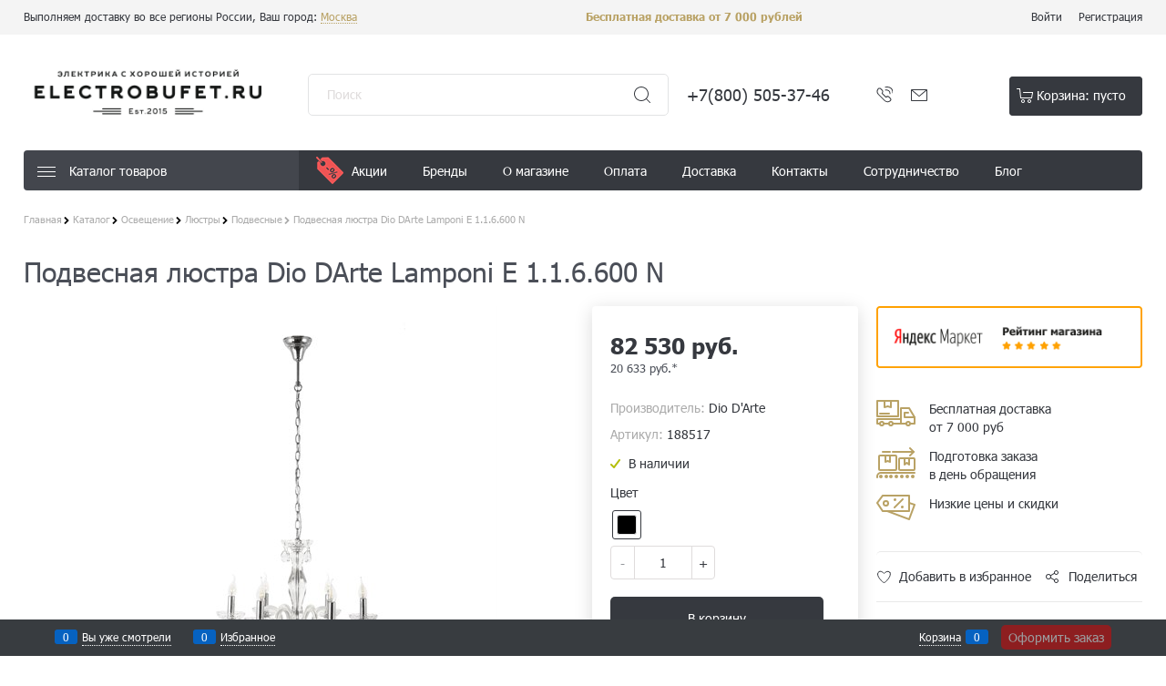

--- FILE ---
content_type: text/html; charset=utf-8
request_url: https://electrobufet.ru/products/podvesnaya-liustra-dio-darte-lamponi-e-1-1-6-600-n
body_size: 434677
content:

<!DOCTYPE html>
<html data-ng-strict-di data-ng-app="app" data-ng-controller="ProductCtrl as product" >
<head>
    <meta http-equiv="Content-Type" content="text/html; charset=utf-8" />
    <meta name="generator" content="AdVantShop.NET">
    <meta name="advid" content="dcb07906">
    <meta name="advtpl" content="electrobufet_promo">
    <meta name="format-detection" content="telePhone=no">
    <title>Подвесная люстра Dio DArte Lamponi E 1.1.6.600 N - купить по выгодной цене в Москве | &#171;Электробуфет&#187;</title>
    <base href="https://electrobufet.ru/" />
    <meta name="Description" content="Подвесная люстра Dio DArte Lamponi E 1.1.6.600 N по цене: 82 530 руб., купить в  &#171;Электробуфет&#187; в Москве с доставкой по России. Наши телефоны: +7 (800) 505-37-46, +7 (903) 221-79-81." />
    <meta name="Keywords" content=" Подвесная люстра Dio DArte Lamponi E 1.1.6.600 N " />
    
    <link rel="canonical" href="https://electrobufet.ru/products/podvesnaya-liustra-dio-darte-lamponi-e-1-1-6-600-n" />
    


    <script>

    
   !function(){"use strict";window.matchMedia("(max-width: 768px), (max-device-width: 768px)").addListener(function(e){!void(!0===e.matches?document.documentElement.classList.add('mobile-redirect-panel'):document.documentElement.classList.remove('mobile-redirect-panel'))})}();
    </script>
<meta property="og:site_name" content="&#171;Электробуфет&#187;" />
<meta property="og:title" content="Подвесная люстра Dio DArte Lamponi E 1.1.6.600 N - купить по выгодной цене в Москве | &#171;Электробуфет&#187;" />
<meta property="og:url" content="https://electrobufet.ru/products/podvesnaya-liustra-dio-darte-lamponi-e-1-1-6-600-n" />
<meta property="og:description" content="Подвесная люстра Dio DArte Lamponi E 1.1.6.600 N по цене: 82 530 руб., купить в  &#171;Электробуфет&#187; в Москве с доставкой по России. Наши телефоны: +7 (800) 505-37-46, +7 (903) 221-79-81." />
<meta property="og:type" content="product" />
<meta property="og:image" content="https://electrobufet.ru/pictures/product/middle/38019_middle.jpg" />


<link rel="preload" as="font" href="fonts/advantshopfonts/advantshopfonts.woff2" type="font/woff2" crossorigin>


    <style>
        /*fonts css*/
          @font-face {
    font-family: 'advantshopfonts';
    src: url('fonts/advantshopfonts/advantshopfonts.woff2') format('woff2');
    font-weight: normal;
    font-style: normal;
    font-display: swap;
}
/*logogenerator*/
@font-face {
    font-family: AstakhovDished;
    src: url('fonts/AstakhovDished/AstakhovDished.woff2') format('woff2');
    font-weight: 400;
    font-style: normal;
    font-stretch: normal;
    font-display: swap;
}

@font-face {
    font-family: 'Dobrozrachniy';
    src: url('fonts/Dobrozrachniy/Dobrozrachniy-Regular.woff2') format('woff2');
    font-weight: 400;
    font-style: normal;
    font-stretch: normal;
    font-display: swap;
}

@font-face {
    font-family: 'Fakedes Outline';
    src: url('fonts/Fakedes_Outline/FakedesOutline.woff2') format('woff2');
    font-weight: 400;
    font-style: normal;
    font-stretch: normal;
    font-display: swap;
}

@font-face {
    font-family: 'Jazz Ball';
    src: url('fonts/JazzBall/JazzBall.woff2') format('woff2');
    font-weight: 400;
    font-style: normal;
    font-stretch: normal;
    font-display: swap;
}

@font-face {
    font-family: 'Krabuler';
    src: url('fonts/Krabuler/RFKrabuler-Regular.woff2') format('woff2');
    font-weight: 400;
    font-style: normal;
    font-stretch: normal;
    font-display: swap;
}

@font-face {
    font-family: 'Kurica Lapoi 1.3';
    src: url('fonts/KuricaLapoi1.3/KuricaLapoi1.3.woff2') format('woff2');
    font-weight: 400;
    font-style: normal;
    font-stretch: normal;
    font-display: swap;
}

@font-face {
    font-family: 'Pelmeshka';
    src: url('fonts/Pelmeshka/Pelmeshka.woff2') format('woff2');
    font-weight: 400;
    font-style: normal;
    font-stretch: normal;
    font-display: swap;
}
/*logogenerator*/
@font-face {
    font-family: AstakhovDished;
    src: url('fonts/AstakhovDished/AstakhovDished.woff2') format('woff2');
    font-weight: 400;
    font-style: normal;
    font-stretch: normal;
    font-display: swap;
}

@font-face {
    font-family: 'Dobrozrachniy';
    src: url('fonts/Dobrozrachniy/Dobrozrachniy-Regular.woff2') format('woff2');
    font-weight: 400;
    font-style: normal;
    font-stretch: normal;
    font-display: swap;
}

@font-face {
    font-family: 'Fakedes Outline';
    src: url('fonts/Fakedes_Outline/FakedesOutline.woff2') format('woff2');
    font-weight: 400;
    font-style: normal;
    font-stretch: normal;
    font-display: swap;
}

@font-face {
    font-family: 'Jazz Ball';
    src: url('fonts/JazzBall/JazzBall.woff2') format('woff2');
    font-weight: 400;
    font-style: normal;
    font-stretch: normal;
    font-display: swap;
}

@font-face {
    font-family: 'Krabuler';
    src: url('fonts/Krabuler/RFKrabuler-Regular.woff2') format('woff2');
    font-weight: 400;
    font-style: normal;
    font-stretch: normal;
    font-display: swap;
}

@font-face {
    font-family: 'Kurica Lapoi 1.3';
    src: url('fonts/KuricaLapoi1.3/KuricaLapoi1.3.woff2') format('woff2');
    font-weight: 400;
    font-style: normal;
    font-stretch: normal;
    font-display: swap;
}

@font-face {
    font-family: 'Pelmeshka';
    src: url('fonts/Pelmeshka/Pelmeshka.woff2') format('woff2');
    font-weight: 400;
    font-style: normal;
    font-stretch: normal;
    font-display: swap;
}

@font-face {
    font-family: 'Rubik';
    src: url('fonts/Rubik/Rubik-Regular.woff2') format('woff2');
    font-weight: normal;
    font-style: normal;
    font-display: swap;    
}
@font-face {
    font-family: 'Bebas Neue';
    src: url('fonts/BebasNeue/BebasNeue.woff2') format('woff2');
    font-weight: normal;
    font-style: normal;
    font-display: swap;
}
@font-face {
    font-family: 'TexGyreAdventor';
    src:  url("fonts/TexGyreAdventor/TexGyreAdventor-Regular.woff2") format('woff2');
    font-weight: normal;
    font-style: normal;
    font-display: swap;    
}
@font-face {
    font-family: 'TexGyreAdventor';
    src:  url("fonts/TexGyreAdventor/TexGyreAdventor-Bold.woff2") format('woff2');
    font-weight: bold;
    font-style: normal;
    font-display: swap;    
}
@font-face {
    font-family: 'HelveticaNeueCyr';
    src:  url("fonts/HelveticaNeueCyr/HelveticaNeueCyr-Light.woff2") format('woff2');
    font-weight: 300;
    font-style: normal;
    font-display: swap;
}
@font-face {
    font-family: 'HelveticaNeueCyr';
    src:  url("fonts/HelveticaNeueCyr/HelveticaNeueCyr.woff2") format('woff2');
    font-weight:  normal;
    font-style: normal;
    font-display: swap;
}
@font-face {
    font-family: 'HelveticaNeueCyr';
    src:  url("fonts/HelveticaNeueCyr/HelveticaNeueCyr-Medium.woff2") format('woff2');
    font-weight:  500;
    font-style: normal;
    font-display: swap;
}
@font-face {
    font-family: 'HelveticaNeueCyr';
    src:  url("fonts/HelveticaNeueCyr/HelveticaNeueCyr-Bold.woff2") format('woff2');
    font-weight:  600;
    font-style: normal;
    font-display: swap;
}
@font-face {
    font-family: 'MuseoSansCyrl';
    src:  url("fonts/MuseoSansCyrl/MuseoSansCyrl.woff2") format('woff2');
    font-weight: normal;
    font-style: normal;
    font-display: swap;
}
@font-face {
    font-family: 'Oswald';
    src:url('fonts/Oswald/Oswald-Bold.woff2') format('woff2');
    font-weight: bold;
    font-style: normal;
    font-display: swap;
}


@font-face {
    font-family: 'Oswald';
    src:url('fonts/Oswald/Oswald-SemiBold.woff2') format('woff2');
    font-weight: 600;
    font-style: normal;
    font-display: swap;
}

@font-face {
    font-family: 'Oswald';
    src:url('fonts/Oswald/Oswald-Light.woff2') format('woff2');
    font-weight: 300;
    font-style: normal;
    font-display: swap;
}

@font-face {
    font-family: 'Oswald';
    src:url('fonts/Oswald/Oswald-Regular.woff2') format('woff2');
    font-weight: normal;
    font-style: normal;
    font-display: swap;
}
@font-face {
    font-family: 'OpenSans';
    src: url('fonts/OpenSans/OpenSans-Regular.woff2') format('woff2');
    font-weight: 400;
    font-display: swap;
}

@font-face {
    font-family: 'OpenSans';
    src: url('fonts/OpenSans/OpenSans-Bold.woff2') format('woff2');
    font-weight: 700;
    font-display: swap;
}
@font-face {
    font-family: 'OpenSans';
    src: url('fonts/OpenSans/OpenSans-ExtraBold.woff2') format('woff2');
    font-weight: 900;
    font-display: swap;
}

@font-face {
    font-family: 'OpenSans';
    src: url('fonts/OpenSans/OpenSans-Light.woff2') format('woff2');
    font-weight: 300;
    font-display: swap;
}

@font-face {
    font-family: 'OpenSans';
    src: url('fonts/OpenSans/OpenSans-Italic.woff2') format('woff2');
    font-style: italic;
    font-display: swap;
}

@font-face {
    font-family: 'OpenSans';
    src: url('fonts/OpenSans/OpenSans-SemiBold.woff2') format('woff2');
    font-weight: 600;
    font-display: swap;
}
@font-face {
    font-family: 'Roboto';
    src: url('fonts/Roboto/Roboto-Light.woff2') format('woff2');
    font-weight: 300;
    font-style: normal;
    font-display: swap;
}
@font-face {
    font-family: 'Roboto';
    src: url('fonts/Roboto/Roboto-Regular.woff2') format('woff2');
    font-weight: 400;
    font-style: normal;
    font-display: swap;
}
@font-face {
    font-family: 'Roboto';
    src: url('fonts/Roboto/Roboto-Medium.woff2') format('woff2');
    font-weight: 500;
    font-style: normal;
    font-display: swap;
}
@font-face {
    font-family: 'Roboto';
    src: url('fonts/Roboto/Roboto-Bold.woff2') format('woff2');
    font-weight: 700;
    font-style: normal;
    font-display: swap;
}

@font-face {
    font-family: 'GothamPro';
    src: url('fonts/GothamPro/GothamPro.woff2') format('woff2');
    font-weight: normal;
    font-style: normal;
    font-display: swap;
}
@font-face {
    font-family: 'GothamPro';
    src: url('fonts/GothamPro/GothamPro-Bold.woff2') format('woff2');
    font-weight: bold;
    font-style: normal;
    font-display: swap;
}
@font-face {
    font-family: 'GothamPro';
    src: url('fonts/GothamPro/GothamPro-Light.woff2') format('woff2');
    font-weight: 300;
    font-style: normal;
    font-display: swap;
}
@font-face {
    font-family: 'GothamPro';
    src: url('fonts/GothamPro/GothamPro-Medium.woff2') format('woff2');
    font-weight: 500;
    font-style: normal;
    font-display: swap;
}
@font-face {
    font-family: 'ClearSans';
    src: url('fonts/ClearSans/ClearSans-Light.woff2') format('woff2');
    font-weight: 300;
    font-style: normal;
    font-stretch: normal;
    font-display: swap;
}
@font-face {
    font-family: 'ClearSans';
    src: url('fonts/ClearSans/ClearSans-Regular.woff2') format('woff2');
    font-weight: 400;
    font-style: normal;
    font-stretch: normal;
    font-display: swap;
}
@font-face {
    font-family: 'ClearSans';
    src: url('fonts/ClearSans/ClearSans-Medium.woff2') format('woff2');
    font-weight: 500;
    font-style: normal;
    font-stretch: normal;
    font-display: swap;
}

@font-face {
    font-family: 'Circe';
    src: url('fonts/Circe/Circe-Regular.woff2') format('woff2');
    font-weight: 400;
    font-style: normal;
    font-stretch: normal;
    font-display: swap;
}

@font-face {
    font-family: 'Rubik';
    src: url('fonts/Rubik/Rubik-Light.woff2') format('woff2'), url('fonts/Rubik/Rubik-Light.woff') format('woff');
    font-weight: 300;
    font-style: normal;
    font-display: swap;
}

@font-face {
    font-family: 'Rubik';
    src: url('fonts/Rubik/Rubik-Regular.woff2') format('woff2'), url('fonts/Rubik/Rubik-Regular.woff') format('woff');
    font-weight: 400;
    font-style: normal;
    font-display: swap;
}

@font-face {
    font-family: 'Rubik';
    src: url('fonts/Rubik/Rubik-Medium.woff2') format('woff2'), url('fonts/Rubik/Rubik-Medium.woff') format('woff');
    font-weight: 500;
    font-style: normal;
    font-display: swap;
}

@font-face {
    font-family: 'Rubik';
    src: url('fonts/Rubik/Rubik-Bold.woff2') format('woff2'), url('fonts/Rubik/Rubik-Bold.woff') format('woff');
    font-weight: 700;
    font-style: normal;
    font-display: swap;
}

    </style>






<style>
    /*critical css*/
    [ng\:cloak], [ng-cloak], [data-ng-cloak], [x-ng-cloak], .ng-cloak, .x-ng-cloak, .ng-hide:not(.ng-hide-animate) {display: none !important;}ng\:form {display: block;}.ng-animate-shim {visibility: hidden;}.ng-anchor {position: absolute;}.container-fluid{box-sizing:border-box;margin-right:auto;margin-left:auto;padding-right:.625rem;padding-left:.625rem}.row{box-sizing:border-box;display:flex;flex-flow:row wrap;margin-right:-.625rem;margin-left:-.625rem}.col-xs-3{box-sizing:border-box;flex-grow:0;flex-shrink:0;padding-right:.625rem;padding-left:.625rem}.col-xs-4{box-sizing:border-box;flex-grow:0;flex-shrink:0;padding-right:.625rem;padding-left:.625rem}.col-xs-2{box-sizing:border-box;flex-grow:0;flex-shrink:0;padding-right:.625rem;padding-left:.625rem}.col-xs{box-sizing:border-box;flex-grow:0;flex-shrink:0;padding-right:.625rem;padding-left:.625rem}.col-xs-12{box-sizing:border-box;flex-grow:0;flex-shrink:0;padding-right:.625rem;padding-left:.625rem}.col-xs-9{box-sizing:border-box;flex-grow:0;flex-shrink:0;padding-right:.625rem;padding-left:.625rem}.col-xs-8{box-sizing:border-box;flex-grow:0;flex-shrink:0;padding-right:.625rem;padding-left:.625rem}.col-xs-5{box-sizing:border-box;flex-grow:0;flex-shrink:0;padding-right:.625rem;padding-left:.625rem}.col-xs-7{box-sizing:border-box;flex-grow:0;flex-shrink:0;padding-right:.625rem;padding-left:.625rem}.col-md-3{box-sizing:border-box;flex-grow:0;flex-shrink:0;padding-right:.625rem;padding-left:.625rem}.col-md-9{box-sizing:border-box;flex-grow:0;flex-shrink:0;padding-right:.625rem;padding-left:.625rem}.col-xs{flex-grow:1;flex-basis:0;max-width:100%}.col-xs-2{flex-basis:16.6667%;max-width:16.6667%}.col-xs-3{flex-basis:25%;max-width:25%}.col-xs-4{flex-basis:33.3333%;max-width:33.3333%}.col-xs-5{flex-basis:41.6667%;max-width:41.6667%}.col-xs-7{flex-basis:58.3333%;max-width:58.3333%}.col-xs-8{flex-basis:66.6667%;max-width:66.6667%}.col-xs-9{flex-basis:75%;max-width:75%}.col-xs-12{flex-basis:100%;max-width:100%}@media screen and (min-width:62em){.col-md-3{flex-basis:25%;max-width:25%}}@media screen and (min-width:62em){.col-md-9{flex-basis:75%;max-width:75%}}.center-xs{justify-content:center}.middle-xs{align-items:center}.between-xs{justify-content:space-between}.col-p-v{padding-top:.6rem;padding-bottom:.6rem}.container-fluid{padding-right:.625rem;padding-left:.625rem}html{line-height:1.15;text-size-adjust:100%}body{margin:0}main{display:block}h1{font-size:2em;margin:.67em 0}a{background-color:transparent}strong{font-weight:bolder}img{border-style:none}input{font-family:inherit;font-size:100%;line-height:1.15;margin:0}button{font-family:inherit;font-size:100%;line-height:1.15;margin:0}textarea{font-family:inherit;font-size:100%;line-height:1.15;margin:0}input{overflow:visible}button{overflow:visible}button{text-transform:none}button{appearance:button}[type=button]{appearance:button}textarea{overflow:auto}[type=checkbox]{box-sizing:border-box;padding:0}[type=search]{appearance:textfield;outline-offset:-2px}[hidden]{display:none}html *{max-height:999999px}html{font-size:16px;overflow-y:scroll}body{font-size:13px;font-family:Tahoma,"Helvetica Neue",Helvetica,Geneva,Arial,sans-serif;line-height:1.5;position:relative}label{position:relative;display:inline-block}figure{margin:0}input{color:inherit;font:inherit}button{color:inherit;font:inherit}textarea{color:inherit;font:inherit}img{height:auto;width:auto;max-height:100%;max-width:100%}.img-not-resize{max-height:none;max-width:none}p{padding:0;margin:0 0 1.0625rem}.container{max-width:73.75rem;min-width:60.625rem;position:relative;margin:0 auto;z-index:30}.site-menu-row{border-radius:.3125rem}.site-head{position:relative}.site-body{position:relative}.site-body-aside{position:relative}.site-body-main{position:relative}.site-head{z-index:31}.site-body{z-index:15}.site-body-main{z-index:15}.site-body-inner{border-radius:.3125rem}.stretch-container{display:flex;min-height:100vh;flex-direction:column;overflow:hidden}.stretch-middle{flex:1 0 auto}.footer-container{max-width:73.75rem;min-width:60.625rem}.buy-one-ckick-very-top{z-index:1050}.btn{display:inline-block;vertical-align:middle;text-decoration:none;border-width:0;text-align:center;border-radius:.3125rem;line-height:1.3;box-sizing:border-box}.btn[class*=" icon-"]::before{font-size:.875rem}.btn-middle{font-weight:700;font-size:.75rem;padding:.75rem}.btn-xsmall{font-weight:700;font-size:.75rem;padding:.3125rem .5rem}h1{font-size:1.875rem;font-weight:400;margin:0 0 1.25rem}.h2{font-size:1.375rem;font-weight:400;margin:0 0 1rem}h3{font-size:1rem;font-weight:400;margin:0 0 .75rem}h1{line-height:1.2}h3{line-height:1.2}.h2{line-height:1.2}[class*=" icon-"]::before{font-family:advantshopfonts;font-style:normal;font-weight:400;speak:none;display:inline-block;text-decoration:inherit;width:1em;line-height:1;text-align:center;opacity:1;font-variant:normal;text-transform:none}[class^=icon-]::before{font-family:advantshopfonts;font-style:normal;font-weight:400;speak:none;display:inline-block;text-decoration:inherit;width:1em;line-height:1;text-align:center;opacity:1;font-variant:normal;text-transform:none}.icon-down-open-after::after{content:""}.icon-left-open-after::after{content:""}.icon-left-open-before::before{content:""}.icon-right-open-after-abs::after{content:""}.icon-right-open-before::before{content:""}.icon-right-open-after::after{content:""}.icon-up-open-before::before{content:""}.icon-up-open-after::after{content:""}.icon-heart-after::after{content:""}.icon-bag-before::before{content:""}.icon-search-before-abs::before{content:""}.icon-dot-3-before::before{content:""}.icon-cancel-after::after{content:""}.icon-dot-3-before::before{margin-right:.2em}.icon-right-open-before::before{margin-right:.2em}.icon-search-before-abs::before{margin-right:.2em}.icon-bag-before::before{margin-right:.2em}.icon-up-open-before::before{margin-right:.2em}.icon-left-open-before::before{margin-right:.2em}.icon-right-open-after-abs::after{margin-left:.2em}.icon-left-open-after::after{margin-left:.2em}.icon-right-open-after::after{margin-left:.2em}.icon-heart-after::after{margin-left:.2em}.icon-cancel-after::after{margin-left:.2em}.icon-up-open-after::after{margin-left:.2em}.icon-down-open-after::after{margin-left:.2em}.icon-right-open-after-abs::after{position:absolute;top:50%;transform:translateY(-50%)}.icon-search-before-abs::before{position:absolute;top:50%;transform:translateY(-50%)}.icon-search-before-abs::before{left:0}.icon-right-open-after-abs::after{right:0}.custom-input-native{opacity:0;position:absolute}.custom-input-checkbox{flex-shrink:0;position:relative;top:2px;display:inline-block;width:.75rem;height:.75rem;margin:0 .5rem 0 0;box-shadow:#818181 0 0 .125rem;border-width:1px;border-style:solid;border-color:#818181 #818181 #2d2d2d;border-image:initial;background:linear-gradient(#fdfdfd 0,#f3f3f3 11%,#ebebeb 33%,#dcdcdc 44%,#e6e6e6 67%,#f0f0f0 78%,#f6f6f6 89%,#fff 100%)}.custom-input-checkbox{border-radius:.1875rem}.custom-input-checkbox::after{content:"";position:absolute;width:.8125rem;height:.8125rem;background-repeat:no-repeat;left:.0625rem;top:-.125rem}input[type=password]{box-sizing:border-box;border-radius:5px;border:1px solid #e2e3e4;vertical-align:middle;width:100%;appearance:none;box-shadow:none}input[type=search]{box-sizing:border-box;border-radius:5px;border:1px solid #e2e3e4;vertical-align:middle;width:100%;appearance:none;box-shadow:none}input[type=number]{box-sizing:border-box;border-radius:5px;border:1px solid #e2e3e4;vertical-align:middle;width:100%;appearance:none;box-shadow:none}input[type=text]{box-sizing:border-box;border-radius:5px;border:1px solid #e2e3e4;vertical-align:middle;width:100%;appearance:none;box-shadow:none}input[type=email]{box-sizing:border-box;border-radius:5px;border:1px solid #e2e3e4;vertical-align:middle;width:100%;appearance:none;box-shadow:none}input[type=tel]{box-sizing:border-box;border-radius:5px;border:1px solid #e2e3e4;vertical-align:middle;width:100%;appearance:none;box-shadow:none}textarea{box-sizing:border-box;border-radius:5px;border:1px solid #e2e3e4;vertical-align:middle;width:100%;appearance:none;box-shadow:none}input[type=number]{appearance:textfield}.input-small{font-size:.75rem;padding:.5625rem}.textarea-small{padding:.5625rem;font-size:.75rem;height:6rem}.block{margin:0 0 2.5rem}.block-head{margin:0 0 1.25rem}.block-content{margin:0;font-size:.8125rem}.block-exuding{border-radius:.3125rem;margin-bottom:1.0625rem}.block-exuding-row{padding:.9375rem;border-bottom:.0625rem solid #e9e9e9}.form-field-name{display:block;font-size:.75rem}.form-field-input{display:block;font-size:.75rem}.form-field-name{padding-right:.625rem;font-size:.75rem}.input-required{position:relative;display:inline-block}.input-required::after{content:"*";position:absolute;top:0;color:red;left:100%}.input-required.form-field-name::after{right:0;left:auto}.input-required__rel.input-required::after{position:relative;margin-left:4px}a{text-decoration:none}.link-text-decoration-none{text-decoration:none}.link-dotted-invert{text-decoration:none;border-bottom-style:dotted;border-bottom-width:1px}.link-dotted{text-decoration:none;border-bottom-style:dotted;border-bottom-width:1px}.link-dotted{border-bottom-color:transparent}.link-dotted-none{border-bottom-color:transparent}.site-head-phone{font-size:1.5rem;margin-bottom:3px;font-weight:700;line-height:1}.site-head-logo-link{display:block}.site-head-search-form{position:relative}.site-head-cart{margin-bottom:.4375rem}.site-head-search-input-wrap{position:relative}.static-block-email-header{font-size:.75rem}.menu-dropdown{position:relative}.menu-dropdown-root{font-size:.875rem;padding:.375rem 1.25rem .5rem;position:relative;display:block;text-decoration:none;color:#fff;border-radius:.3125rem;z-index:100}.menu-dropdown-root::before{display:inline-block;vertical-align:middle;height:1.875rem;content:"";width:0}.menu-dropdown-root::after{margin-right:1.25rem;font-size:.625rem}.menu-dropdown-root-text{display:inline-block;vertical-align:middle}.menu-dropdown-list{padding:0;margin:0;display:block;list-style:none;border-radius:.3125rem;border-width:1px;border-style:solid;z-index:10;background:#fff}.menu-dropdown-item{font-size:.875rem;border-width:0 0 1px;border-style:solid;display:flex;flex-flow:row wrap}.menu-dropdown-item:first-child .menu-dropdown-link-wrap{border-top-left-radius:.3125rem;border-top-right-radius:.3125rem}.menu-dropdown-item:last-child{border-bottom:0}.menu-dropdown-item:last-child .menu-dropdown-link-wrap{border-bottom-left-radius:.3125rem;border-bottom-right-radius:.3125rem}.menu-dropdown-link-wrap{width:100%;position:relative;box-sizing:border-box}.menu-dropdown-sub+.menu-dropdown-link-wrap::after{right:.625rem;opacity:.2}.menu-dropdown-link{text-decoration:none;position:relative;font-size:0;display:block}.menu-dropdown-link .menu-dropdown-link-text{font-size:.875rem;vertical-align:middle;display:inline-block;width:100%;box-sizing:border-box}.menu-dropdown-link::before{content:"";display:inline-block;vertical-align:middle;height:1.875rem;width:0}.menu-dropdown-icon{width:1.875rem;text-align:center;position:absolute;top:50%;transform:translateY(-50%)}.menu-dropdown-icon~.menu-dropdown-link-text{padding-left:35px}.menu-dropdown-sub{padding:0;list-style:none}.menu-dropdown-sub-inner{padding:0;margin:0;list-style:none;white-space:nowrap}.menu-dropdown-sub-block{vertical-align:top;position:relative;display:inline-flex;flex-flow:row wrap;white-space:normal}.menu-dropdown-sub-columns{display:table;width:100%}.menu-dropdown-modern .menu-dropdown-sub-columns-item{display:inline-grid}.menu-dropdown-sub-block-brand::before{position:absolute;content:"";width:.0625rem;display:block;vertical-align:middle;top:.625rem;left:0;bottom:.625rem;background:#e2e3e4}.menu-dropdown-sub-category{margin-bottom:.4375rem;width:100%}.menu-dropdown-sub-brand-title{margin-bottom:.4375rem;width:100%}.menu-dropdown-sub-brand-title{font-weight:700}.menu-dropdown-sub-childs{padding:0;margin:0;list-style:none;order:1}.menu-dropdown-sub-link{text-decoration:none}.menu-dropdown-sub-category-link{text-decoration:none}.menu-dropdown-compact .menu-dropdown-list{position:absolute;top:100%;left:0;right:0;display:none}.menu-dropdown-modern .menu-dropdown-sub+.menu-dropdown-link-wrap{padding-right:2.125rem}.menu-dropdown-modern .menu-dropdown-sub-block{padding:.625rem .9375rem;display:inline-block;width:11.25rem}.menu-dropdown-modern .menu-dropdown-link{padding:.4375rem 1.0625rem;text-decoration:none}.menu-dropdown-modern .menu-dropdown-sub{position:absolute;left:100%;top:-.125rem;z-index:5}.menu-dropdown-modern .menu-dropdown-sub-inner{border:1px solid #e2e3e4;border-radius:.3125rem;box-shadow:rgba(0,0,0,.25)0 0 6px 0}.menu-dropdown-modern .menu-dropdown-sub{min-height:100%}.menu-dropdown-modern .menu-dropdown-sub-inner{min-height:100%;position:absolute}.menu-general-wrap{flex-wrap:nowrap}.menu-general{padding:0;margin:0;list-style:none;white-space:nowrap;font-size:0;line-height:0}.menu-general-item{position:relative;display:inline-block;background-color:transparent;white-space:normal;line-height:1;font-size:.75rem;vertical-align:top}.menu-general-item::before{position:absolute;content:"";width:.125rem;display:block;vertical-align:middle;top:0;right:0;bottom:0;margin-right:-1px;background:linear-gradient(rgba(57,57,57,.39)0,rgba(57,57,57,.33) 17%,rgba(57,57,57,.12) 61%,rgba(57,57,57,.01) 96%,rgba(255,255,255,.01) 98%,rgba(255,255,255,0) 100%)0 0/.0625rem 100%no-repeat border-box border-box,linear-gradient(rgba(255,255,255,.14)0,rgba(255,255,255,.02) 72%,rgba(255,255,255,0) 100%) 1px 0/.0625rem 100%no-repeat border-box border-box}.menu-general-item:first-child{border-top-left-radius:.3125rem;border-bottom-left-radius:.3125rem}.menu-general-item:last-child{border-top-right-radius:.3125rem;border-bottom-right-radius:.3125rem}.menu-general-root-link{font-size:.875rem;padding:.375rem .9375rem .5rem;display:inline-block;text-decoration:none;line-height:1}.menu-general-root-link::before{display:inline-block;vertical-align:middle;height:1.875rem;content:"";width:0}.menu-general-root-link:first-child{border-top-left-radius:.3125rem}.menu-general-root-link:last-child{border-top-right-radius:.3125rem}.menu-general-tile{padding:.375rem .9375rem .5rem}.menu-general-tile::after{content:"";display:inline-block;vertical-align:middle;width:0;height:1.875rem}.menu-general-tile::before{display:none}.menu-general-icon{display:inline-block;vertical-align:middle}.menu-general-root-link-text{display:inline-block;vertical-align:middle}.menu-general-icon{line-height:1;padding-right:.3125rem}.menu-general-icon-img{display:block}.price{line-height:1;display:inline-block}.price-current{display:block}.price-currency{white-space:pre}.price-number{display:inline-block}.price-currency{display:inline-block}.toolbar-top{position:relative;z-index:5;background-color:rgba(243,243,243,.9);line-height:1.625}.toolbar-top-item{padding:.5625rem 0 .625rem;margin:0 .625rem;font-size:.75rem;color:#94969b}.toolbar-top-link-alt{position:relative}.toolbar-top-link-alt{margin:0 .4375rem}.toolbar-top-link-alt:first-child{margin-left:0}.toolbar-top-link-alt:last-child{margin-right:0}.toolbar-top-item a{color:#94969b}.toolbar-top-link-alt{color:#94969b}.toolbar-top-item a.link-dotted-invert{border-bottom-color:#94969b}.recently-list{padding:0;margin:0;display:none;list-style:none;min-width:21.875rem;position:absolute;left:50%;transform:translateX(-50%);bottom:3.125rem;z-index:1;border-radius:.3125rem;box-shadow:rgba(0,0,0,.25)0 0 9px 0}.recently-list::after{content:"";display:inline-block;left:0;right:0;bottom:0;margin:0 auto;position:absolute;height:50px}.recently-list::after{bottom:-12.5px;background:#fff;box-shadow:rgba(0,0,0,.25)0 0 9px 0;width:25px;height:25px;transform:rotate(45deg);z-index:0}.recently-list::before{bottom:-25px;width:100%}@media only screen and (max-width:1340px){.recently-list{left:-50%;transform:none}.recently-list::after{margin:0;left:25%}}.recently-list__container{max-height:21.25rem;padding-top:12.5px;padding-bottom:12.5px;position:relative;z-index:1}.recently-product-image-block{text-align:center;padding-right:.9375rem}.recently-product-name{font-size:.875rem;margin-bottom:.625rem}.recently-product-additional-block{display:table;font-size:.6875rem}.recently-product-price{display:table-row}.recently-product-price-text{display:table-cell;vertical-align:middle}.recently-product-price-value{display:table-cell;vertical-align:middle}.recently-product-price-text{padding-right:.625rem}.toolbar-bottom{position:fixed;bottom:0;left:0;right:0;z-index:100;background-color:#383c40}.toolbar-bottom{height:2.5rem}.toolbar-bottom-block{position:relative;display:inline-block;vertical-align:middle}.toolbar-bottom-slim{position:relative;display:inline-block;vertical-align:middle}.toolbar-bottom-block{font-size:.75rem;padding:.625rem 0;margin:0 .625rem}.toolbar-bottom-count{border-radius:.1875rem;padding:.125rem .3125rem;text-align:center;min-width:.9375rem;vertical-align:middle;position:absolute;background-color:#0662c1;line-height:1;top:50%;transform:translateY(-50%)}.toolbar-bottom-count-left{right:100%;margin-right:.3125rem}.toolbar-bottom-count-right{left:100%;margin-left:.3125rem}.toolbar-bottom-link{position:relative;display:inline-block;border-bottom-color:#fff;color:#fff}.toolbar-bottom-link-with-icon-left{margin-left:1.875rem}.toolbar-bottom-link-with-icon-right{margin-right:1.875rem}.toolbar-bottom-align-right{text-align:right}.toolbar-bottom-btn-confirm{color:#fff;background:#e20000}.toolbar-bottom-btn-confirm-disabled{opacity:.5}.toolbar-bottom-links .toolbar-bottom-block:first-child{margin-left:0}.toast-top-right{top:12px;right:12px}#toast-container{position:fixed;z-index:999999}[data-submenu]{opacity:0;display:none}.cart-mini{display:inline-block;vertical-align:middle;position:relative;font-size:.75rem}.autocompleter-block{position:relative;display:block}.harmonica{overflow:hidden;transform:translate3d(0,0,0)}.harmonica-tile{list-style:none;position:relative;opacity:0}.harmonica-tile-dots{z-index:20;position:relative}.harmonica-tile-inner{display:inline-block}.adv-modal-background{background:rgba(0,0,0,.5)}.adv-modal{z-index:999}.adv-modal .adv-modal-inner{position:relative;z-index:20;vertical-align:middle;text-align:left;white-space:normal;border-radius:.3125rem;box-shadow:rgba(0,0,0,.5)0 0 15px 0;max-width:80vw;max-height:var(--min-full-height, 100vh);display:inline-flex;flex-direction:column}.adv-modal .modal-header{padding:10px;border-bottom-width:1px;border-bottom-style:solid;font-size:1.75rem;line-height:1}.adv-modal .modal-content{overflow:auto;padding:10px;vertical-align:middle}.adv-modal .adv-modal-close{position:absolute;top:0;right:0;display:block;overflow:hidden;width:30px;height:30px;border-bottom:0;font-size:0;z-index:1}.adv-modal .adv-modal-close::after{font-size:30px;position:absolute;top:0;right:0;text-shadow:rgba(0,0,0,.5)0 0 9px}.adv-modal{display:flex;align-items:center;justify-content:center;position:fixed;inset:0;white-space:nowrap}.adv-close-outside{left:100%;margin-left:5px;top:0}.adv-modal .adv-modal-inner{border-radius:.3125rem;background-color:#fff}.adv-modal .modal-header{border-bottom-color:#ccc}.adv-modal .adv-modal-close{color:#fff}.adv-modal .adv-modal-close{width:30px;height:30px}.adv-popover{box-shadow:rgba(0,0,0,.25)0 0 9px 0;border-radius:.3125rem;top:0;left:0;background:#fff;z-index:700;position:absolute}.adv-popover-content{padding:14px}.adv-popover-tile{position:absolute;overflow:hidden}.adv-popover-tile__figure{display:inline-block;background-color:#fff;transform:rotate(45deg);position:relative;height:.625rem;width:.625rem;box-shadow:rgba(0,0,0,.25)0 0 9px 0}.adv-popover-position-top .adv-popover-tile{left:0;right:0;margin:0 auto;height:calc(.625rem - 1px);width:100%}.adv-popover-position-top .adv-popover-tile{text-align:center}.adv-popover-position-top .adv-popover-tile{top:100%}.adv-popover-position-top .adv-popover-tile__figure{top:-100%}.adv-popover-fixed{position:fixed}.spinbox-less{display:block;line-height:1;padding:.125rem .3125rem}.spinbox-more{display:block;line-height:1;padding:.125rem .3125rem}.spinbox-input{appearance:textfield}.spinbox-input-wrap{padding-right:0}.spinbox-block{flex-wrap:nowrap}.scroll-to-top{position:fixed;left:0;display:none;height:100%;background:rgba(243,243,243,.9);width:40px;top:0;z-index:20}.scroll-to-top .to-top-icon{position:absolute;bottom:40px;height:40px;width:40px;text-align:center}.wishlist-control{font-size:.75rem}.wishlist-checkbox~.custom-input-text .wishlist-text-not-added{display:inline}.wishlist-checkbox~.custom-input-text .wishlist-text-added{display:none}.clear::after{content:"";display:table}.clear::after{clear:both}.rel{position:relative}.big-z{z-index:100}.text-floating{overflow-wrap:break-word;word-break:keep-all;line-break:normal;hyphens:none}.text-static{overflow-wrap:normal;word-break:normal;line-break:auto;hyphens:manual}.text-align-left{text-align:left}.inline{display:inline}.vertical-interval-middle{margin-top:.625rem;margin-bottom:.625rem}.block{display:block}#theme-container{position:absolute;left:0;top:0;min-width:940px;width:100%;z-index:0}.theme-left{position:absolute;left:50%}.theme-right{position:absolute;left:50%}.breadcrumbs{font-size:16px;padding-bottom:0}.breadcrumbs__inner{display:flex;align-content:center;flex-wrap:nowrap;overflow-x:auto;padding-bottom:.66667em;box-sizing:border-box;white-space:nowrap;line-height:1}.breadcrumbs--desktop{font-size:11px;margin-bottom:20px}.breadcrumbs--desktop .breadcrumbs__item{display:inline-block}.breadcrumbs--desktop .breadcrumbs__item::before{display:inline-block;font-size:9px;line-height:1;margin-right:0}.breadcrumbs__item{vertical-align:middle;display:flex;align-items:center;color:#000;margin-right:5px}.breadcrumbs__item::before{display:block}.breadcrumbs__item:first-child::before{display:none}.carousel{position:relative;box-sizing:border-box;transform:translate3d(0,0,0)}.carousel-inner{overflow:hidden;position:relative}.carousel-list{white-space:nowrap;font-size:0;line-height:0;transform:translate3d(0,0,0);overflow:hidden}.carousel-item{backface-visibility:visible;transform:translateZ(0) scale(1,1)}.carousel-nav-prev{position:absolute;text-align:center;padding:0;margin:0;border:0;background:0 0;font-size:1rem}.carousel-nav-next{position:absolute;text-align:center;padding:0;margin:0;border:0;background:0 0;font-size:1rem}.carousel-nav-prev::after{margin:0}.carousel-nav-next::after{margin:0}.carousel-nav-prev:disabled{display:none}.carousel-nav-next:disabled{display:none}.carousel-vertical>.carousel-nav-inside .carousel-nav-prev{top:0;transform:translateX(-50%);left:50%}.carousel-vertical>.carousel-nav-inside .carousel-nav-next{bottom:0;transform:translateX(-50%);left:50%}.carousel-horizontal.carousel-wrap-nav-outside{margin-top:2rem}.carousel-horizontal .carousel-nav-prev{top:50%;transform:translateY(-50%);left:0}.carousel-horizontal .carousel-nav-next{top:50%;transform:translateY(-50%);right:0}.carousel-horizontal .carousel-nav-inside .carousel-nav-prev{left:0}.carousel-horizontal .carousel-nav-inside .carousel-nav-next{right:0}.carousel-horizontal .carousel-nav-outside{position:absolute;bottom:100%;right:.625rem;white-space:nowrap}.carousel-horizontal .carousel-nav-outside .carousel-nav-prev{position:relative;width:35px;left:auto;right:auto;top:auto;transform:translateY(0);display:inline-block;vertical-align:middle}.carousel-horizontal .carousel-nav-outside .carousel-nav-next{position:relative;width:35px;left:auto;right:auto;top:auto;transform:translateY(0);display:inline-block;vertical-align:middle}.carousel-horizontal .carousel-nav-outside .carousel-nav-prev:disabled{opacity:.3}.carousel-nav-not-show>.carousel-nav{display:none}.zoomer{position:relative;display:inline-block;vertical-align:middle}.zoomer-window{position:absolute;background-repeat:no-repeat;background-color:#fff;z-index:5}.zoomer-window-title{position:absolute;color:#fff;top:0;left:0;right:0;background:rgba(0,0,0,.5);text-align:center;white-space:normal;padding:.3125rem}.products-view-block{font-size:.75rem;line-height:1.5;box-sizing:border-box;flex:0 0 auto}.products-view-item{box-sizing:border-box;display:flex;flex-flow:row wrap;border-radius:.3125rem;position:relative}.products-view-pictures{box-sizing:border-box;text-align:center;position:relative;white-space:nowrap}.products-view{margin-bottom:1.875rem}.products-view-picture{display:inline-block;vertical-align:middle}.products-view-picture-link{display:flex;align-items:center;justify-content:center;position:relative}.products-view-picture-link img{white-space:normal}.products-view-meta{font-size:.6875rem;margin-bottom:2px}.products-view-meta-list{padding:0;margin:0;list-style:none;display:block}.products-view-meta-item{padding:0 .625rem;margin:0;border-style:solid;border-width:0 0 0 1px;display:inline-block;vertical-align:middle;box-sizing:border-box}.products-view-meta-item:first-child{padding-left:0;border-left:0}.products-view-tile{margin-top:-.625rem;margin-left:-.625rem;margin-right:-.625rem}.products-view-tile .products-view-block{padding:.625rem}.products-view-tile .products-view-picture-link{width:100%}.products-view-tile .products-view-item{border-style:solid;border-width:1px;padding-bottom:.9375rem;white-space:normal;flex-direction:column;height:100%}.products-view-tile .products-view-item{padding-left:0!important}.products-view-tile .products-view-pictures{padding:1.5625rem .625rem 0;margin:0 auto;width:100%!important}.product-view-carousel-list{padding:0;box-sizing:border-box;flex-wrap:wrap;display:flex;overflow:hidden;visibility:hidden}.product-view-carousel-list-horizontal{flex-direction:row}.carousel-initilized .product-view-carousel-list{visibility:visible;height:auto;flex-wrap:nowrap}.carousel-initilized.carousel-horizontal .product-view-carousel-list .products-view-block{flex-basis:auto;flex-grow:1}.buy-one-click-dialog{min-width:35vw}.buy-one-click-buttons{text-align:right;margin-top:.625rem}.tabs-headers{padding:0;margin:0;list-style:none}.tab-content{display:none}.tab-content-active{display:block}.tabs-header-item-link{display:block;line-height:1}.tabs-horizontal .tabs-header-item-link{font-size:1.375rem}.tabs-horizontal .tabs-header-item{padding:.9375rem 1.25rem;border:.0625rem solid transparent;border-radius:.3125rem;float:left;margin-right:10px}.tabs-horizontal .tabs-content{padding:.9375rem 1.25rem;font-size:.875rem}.gallery-block{padding-right:3.75rem}.gallery-picture-link{max-width:100%}.gallery-picture{text-align:center;white-space:nowrap;position:relative;display:flex;align-items:center;justify-content:center}.gallery-picture-obj{display:inline-block;vertical-align:middle}.details-additional-graphics{margin:2.5rem 2.5rem 1rem}.gallery-zoom{position:relative;padding-left:1.25rem;font-size:.6875rem}.gallery-photos-item{white-space:nowrap;border:1px solid transparent;border-radius:.3125rem;padding:.625rem;display:flex;position:relative;justify-content:center;align-items:center;margin:auto}.details-carousel .gallery-photos-item-obj.img-not-resize{max-width:100%}.gallery-photos-slider{padding:0 1.25rem}.gallery-picture-labels{position:absolute;right:0;top:0;z-index:0}.gallery-photos-slider-list-horizontal{font-size:0;line-height:0;white-space:nowrap;overflow:hidden}.gallery-photos-slider-list-vertical{height:100%}.properties{padding:0;margin:0;display:block;list-style:none;overflow:inherit}.properties-item-name{margin-left:1.0625rem;margin-right:1.0625rem}.properties-item-value{margin-left:1.0625rem;margin-right:1.0625rem}.properties-item-name{font-size:.75rem;margin-top:.625rem;margin-bottom:.625rem}.properties-item-value{font-size:.75rem;margin-top:.625rem;margin-bottom:.625rem}.details-block{margin-bottom:1.875rem;border-radius:.3125rem}.details-payment{border-style:solid;border-width:.0625rem 0;padding:7px 0}.details-payment .price{margin-bottom:.3125rem;display:block}.details-payment .price-current{font-size:1.625rem}.details-payment-price{white-space:nowrap}.details-row{margin-top:.9375rem}.details-payment-item{padding-left:.625rem}.details-payment-inline{display:inline-block;margin-bottom:.3125rem;vertical-align:top}.availability{display:inline-block;vertical-align:middle;border-radius:.1875rem;color:#fff;padding:.3125rem;line-height:1}.available{background-color:#b1cd03}.details-payment-block{display:flex;flex-wrap:wrap}.details-payment-block .btn{white-space:nowrap}.details-payment-cell{margin-top:7px;margin-bottom:7px}.details-carousel-item{border:.0625rem solid transparent;vertical-align:middle;box-sizing:border-box;text-align:center}.details-carousel-item-vertical{border:.0625rem solid transparent;vertical-align:middle;box-sizing:border-box;text-align:center}.details-carousel-item{display:inline-block}.details-carousel-item-vertical{display:block}.details-carousel-selected{border-radius:.3125rem;opacity:.5;border-color:#efd706}.modal .details-modal-preview{width:100%;height:calc((100% - 45px) - 45px);display:inline-flex;flex-direction:column}.modal .details-modal-preview .modal-content{overflow-y:visible;position:relative;max-height:100%;flex-grow:1}.details-buy-one-click{line-height:1}.details-carousel{margin-top:.9375rem}.details-tabs{margin-top:.9375rem}.details-preview-block{font-size:0;line-height:0}.details-preview-block .zoomer-window-title{line-height:1;font-size:12px}.details-preview-block .zoomer-inner~.zoomer-window .zoomer-window-title{top:auto;bottom:0}.details-modal-preview-block{display:flex;flex-direction:row;height:100%}.details-modal-preview-cell{vertical-align:top}.details-modal-preview-cell-photo{width:100%;vertical-align:middle;align-self:center}.details-modal-carousel{padding:1.625rem 0;height:auto!important}.details-spinbox-block{width:5rem}.details-param-name{display:inline;font-size:.75rem}.details-param-value{display:inline;font-size:.75rem}.details-modal-preview-arrow{width:100px;align-self:center;font-size:40px;text-align:center}.details-photos__right{margin:0 10px}body{font-family:Tahoma,sans-serif;font-weight:400;font-style:normal}a{color:#36393f}.site-menu-row{background:#36393f;border-radius:0 4px 4px 0}.site-body .menu-block{margin-bottom:10px}.header-group{display:flex;align-items:flex-start;justify-content:space-between}.site-body-main{margin-bottom:0}.site-head-inner{transform:translateZ(0)}.category-dropdown{position:absolute;z-index:30;top:31px;left:-25px;background:#fff;width:1180px;display:none;right:0;flex-basis:1180px;max-width:1180px}.category-dropdown-btn{position:initial}.category-dropdown-wrap{padding:20px 50px;display:flex;flex-flow:column wrap;height:610px;box-shadow:rgba(0,0,0,.1) 5px 5px 20px}.category-dropdown-item{margin-bottom:30px}.category-dropdown-parent{font-weight:700;font-size:14px;line-height:24px;color:#36393f}.category-dropdown-child{font-weight:400;font-size:14px;line-height:24px;color:#36393f}.category-dropdown-count{color:#b9a265}.details-utp{margin-top:30px}.details-utp__item{display:flex;align-items:flex-start}.details-utp__item h3{margin-left:15px;font-family:Tahoma,sans-serif;font-size:14px;line-height:20px;color:#36393f}.icon-left-open-after.cs-l-1-interactive::after{background:0 0}.icon-right-open-after.cs-l-1-interactive::after{background:0 0}.details-block .gallery-block{padding-right:0}.details-block .details-wrap{padding:20px 20px 10px;box-shadow:rgba(0,0,0,.15)0 4px 20px;border-radius:4px}.details-block .details-row{margin-top:5px}.details-block .details-row:first-child{margin-top:0}.details-block .details-payment{padding-bottom:10px;border:0}.details-block .details-payment-inline{padding-left:0}.details-block .details-payment-block .btn{padding:15px 85px;background:#36393f}.details-block .details-payment-block .btn::before{display:none}.details-block .details-payment .price-current{font-family:Tahoma,sans-serif;font-weight:700;font-size:24px;line-height:20px;color:#36393f}.details-block .details-meta .products-view-meta-item{font-size:12px;line-height:20px;color:inherit}.details-block .details-brand-name{font-family:Tahoma,sans-serif;font-size:14px!important;line-height:24px!important;color:#ababab!important}.details-block .details-param-name{font-family:Tahoma,sans-serif;font-size:14px;line-height:24px;color:#ababab}.details-block .details-param-value{font-family:Tahoma,sans-serif;font-size:14px;line-height:24px;color:#36393f}.details-block .details-availability .available{padding-left:20px;font-family:Tahoma,sans-serif;font-size:14px;line-height:20px;color:#36393f;background:url(templates/electrobufet_promo/dist/icon-ok.e8bc213f5b8908fc87a1.svg)left center no-repeat;width:65px;overflow:hidden;white-space:nowrap}.details-block .details-tabs{margin-top:70px}.details-amount .spinbox-input{border:1px solid #dfdcdc;padding:9px 0;width:68px;font-family:Tahoma;font-style:normal;font-weight:400;font-size:14px;line-height:17px;text-align:center;color:#36393f;border-radius:0}.details-amount .spinbox-input-wrap{display:flex;align-items:center}.details-amount .spinbox-less{border:1px solid #dfdcdc;padding:10px 10px 8px;width:25px;border-top-left-radius:4px;border-bottom-left-radius:4px;background:#fff;margin-right:-1px;font-size:14px;line-height:17px;text-align:center}.details-amount .spinbox-more{border:1px solid #dfdcdc;padding:10px 7px 8px;width:25px;border-top-right-radius:4px;border-bottom-right-radius:4px;background:#fff;margin-left:-1px;font-size:14px;line-height:17px;text-align:center}.details-aside .block-exuding{margin-top:30px;border-top:.0625rem solid #e9e9e9;position:relative}.details-aside .block-exuding-row{padding:.9375rem 0}.details-aside .details-wishlist .icon-heart-after{display:none}.details-aside .details-wishlist .wishlist-text-not-added{padding-left:25px;background:url(templates/electrobufet_promo/dist/icon-heart.9c1b1b94b647bbf81736.svg)left center no-repeat}.details-aside .details-wishlist .custom-input-text{font-family:Tahoma,sans-serif;font-size:14px;line-height:24px;color:#36393f}.details-aside .details-share{position:absolute;top:auto;right:0;bottom:15px}.details-aside .details-share__btn{padding-left:25px;font-family:Tahoma,sans-serif;font-size:14px;line-height:24px;color:#36393f;background:url(templates/electrobufet_promo/dist/icon-share.2565ea530a49e114977c.svg)left center no-repeat;border:0}.breads{margin-bottom:15px}.breads-item{margin-right:0}.breads-item::after{color:#ababab}.breads-item-link{margin-right:0}.breads-item-link span{font-size:11px;line-height:24px;color:#ababab}.breads-item-current{font-size:11px;line-height:24px;color:#ababab}.h2{color:#36393f;font-weight:700!important;font-size:22px!important;line-height:20px!important}.site-head-logo-picture{width:269px!important}.site-head-site-head-search{position:relative}.site-head-site-head-search .btn-search{position:absolute;top:50%;left:auto;right:20px;transform:translateY(-50%)}.site-head-site-head-search .btn-search::before{content:"";display:block;width:18px;height:18px;background:url(templates/electrobufet_promo/dist/icon-search.33573d4b5bdfa158cf79.svg)center center no-repeat}.site-head-site-head-search .input-search{padding:13px 20px 14px;font-size:14px;line-height:17px}.site-head-phone{margin-bottom:0;font-size:18px;font-weight:400;line-height:22px;color:#36393f}.site-head-inner{padding:30px .625rem 25px}.site-head-inner .static-block-email-header{display:flex;align-items:flex-start}.site-head-inner .email{position:relative;margin-right:20px;display:block;width:18px;height:18px}.site-head-inner .email::before{content:"";position:absolute;top:0;left:0;width:18px;height:18px;display:block;background:url(templates/electrobufet_promo/dist/icon-phone.58a28b1e317bf2979146.svg)center center no-repeat}.site-head-inner .backcall{position:relative;display:block;width:18px;height:18px}.site-head-inner .backcall::before{content:"";position:absolute;top:0;left:0;width:18px;height:18px;display:block;background:url(templates/electrobufet_promo/dist/icon-mail.4e06e9119dba8d0562bf.svg)center center no-repeat}.menu-block .menu-dropdown{background:#43464d;border-radius:4px 0 0 4px}.menu-block .menu-dropdown-root{position:relative;margin-left:50px;padding:6px 10px 8px 0}.menu-block .menu-dropdown-burger{position:absolute;top:12px;left:25px;width:20px;height:35px;z-index:21}.menu-block .menu-dropdown-burger::before{content:"";position:absolute;top:4px;left:0;width:20px;height:14px;background:url(templates/electrobufet_promo/dist/icon-burger.46390ef567953a5f7ae3.svg)left center no-repeat}.menu-block .site-body-aside{padding-right:0}.menu-block .site-body-aside .menu-dropdown-root{border-top-right-radius:0;border-bottom-right-radius:0}.menu-block .site-body-main{padding-left:0}.menu-dropdown-list{border-color:#fff #fff #dfdcdc;border-bottom-width:1px;border-bottom-style:solid}.menu-dropdown-link{padding:12px 10px 12px 20px!important}.menu-dropdown-link-text{line-height:20px;color:#36393f;font-size:14px!important}.menu-dropdown-icon~.menu-dropdown-link-text{padding-left:40px}.menu-dropdown-item{position:relative;border-width:1px 1px 0;border-top-style:solid;border-top-color:#dfdcdc;border-left-style:solid;border-left-color:#dfdcdc;border-right-style:solid;border-right-color:#dfdcdc;border-bottom-style:initial;border-bottom-color:initial}.menu-dropdown-item:first-child{border-top-left-radius:.3125rem;border-top-right-radius:.3125rem}.menu-dropdown-item:last-child{border-bottom-left-radius:.3125rem;border-bottom-right-radius:.3125rem}.menu-dropdown-sub{top:-1px!important}.menu-dropdown-sub-inner{padding:7px;box-shadow:none!important;border-radius:0!important;border:1px solid #b9a265!important}.menu-dropdown-sub-columns-item:nth-child(1) .menu-dropdown-sub-block{width:220px}.menu-dropdown-sub-columns-item:nth-child(2) .menu-dropdown-sub-block-brand{padding-left:25px;width:auto}.menu-dropdown-sub-brand-title{margin-top:-30px}.menu-dropdown-sub-brand-wrap{display:flex}.menu-dropdown-sub-block-brand{margin-top:30px}.menu-dropdown-sub-block-brand::before{top:-15px!important}.menu-dropdown-sub-category{margin-bottom:5px}.menu-dropdown-sub-category-col{width:160px}.menu-dropdown-compact .menu-dropdown-list{display:none!important}.menu-general-item:first-child{border-top-left-radius:0;border-bottom-left-radius:0}.menu-general-item::before{display:none}.menu-general-root-link{padding:7px 20px 7px 15px;color:#fff;font-size:14px;line-height:17px}.toolbar-top-item-title{font-size:12px;line-height:14px;color:#36393f}.toolbar-top-item .link-dotted-invert{color:#b9a265!important;border-bottom-color:#b9a265!important}.toolbar-top-link-alt{font-size:12px;line-height:14px;color:#36393f!important}.btn{font-weight:400;font-size:14px;line-height:17px;color:#fff}.cart-mini{width:185px}.cart-mini-link{position:relative;padding:11px 17px 13px 29px;background:#36393f;border-radius:4px;border:1px solid #36393f;font-size:14px;line-height:17px;color:#fff}.cart-mini-link::before{content:"";position:absolute;top:50%;left:7px;background:url(templates/electrobufet_promo/dist/icon-basket.995da932b125e078a027.svg)left center no-repeat;width:18px;height:18px;transform:translateY(-50%)}.container-fluid{box-sizing:border-box;margin-right:auto;margin-left:auto;padding-right:.625rem;padding-left:.625rem}.row{box-sizing:border-box;display:flex;flex-flow:row wrap;margin-right:-.625rem;margin-left:-.625rem}.col-xs-3{box-sizing:border-box;flex-grow:0;flex-shrink:0;padding-right:.625rem;padding-left:.625rem}.col-xs-4{box-sizing:border-box;flex-grow:0;flex-shrink:0;padding-right:.625rem;padding-left:.625rem}.col-xs-2{box-sizing:border-box;flex-grow:0;flex-shrink:0;padding-right:.625rem;padding-left:.625rem}.col-xs{box-sizing:border-box;flex-grow:0;flex-shrink:0;padding-right:.625rem;padding-left:.625rem}.col-xs-12{box-sizing:border-box;flex-grow:0;flex-shrink:0;padding-right:.625rem;padding-left:.625rem}.col-xs-9{box-sizing:border-box;flex-grow:0;flex-shrink:0;padding-right:.625rem;padding-left:.625rem}.col-xs-8{box-sizing:border-box;flex-grow:0;flex-shrink:0;padding-right:.625rem;padding-left:.625rem}.col-xs-5{box-sizing:border-box;flex-grow:0;flex-shrink:0;padding-right:.625rem;padding-left:.625rem}.col-xs-7{box-sizing:border-box;flex-grow:0;flex-shrink:0;padding-right:.625rem;padding-left:.625rem}.col-md-3{box-sizing:border-box;flex-grow:0;flex-shrink:0;padding-right:.625rem;padding-left:.625rem}.col-md-9{box-sizing:border-box;flex-grow:0;flex-shrink:0;padding-right:.625rem;padding-left:.625rem}.col-xs{flex-grow:1;flex-basis:0;max-width:100%}.col-xs-2{flex-basis:16.6667%;max-width:16.6667%}.col-xs-3{flex-basis:25%;max-width:25%}.col-xs-4{flex-basis:33.3333%;max-width:33.3333%}.col-xs-5{flex-basis:41.6667%;max-width:41.6667%}.col-xs-7{flex-basis:58.3333%;max-width:58.3333%}.col-xs-8{flex-basis:66.6667%;max-width:66.6667%}.col-xs-9{flex-basis:75%;max-width:75%}.col-xs-12{flex-basis:100%;max-width:100%}@media screen and (min-width:62em){.col-md-3{flex-basis:25%;max-width:25%}}@media screen and (min-width:62em){.col-md-9{flex-basis:75%;max-width:75%}}.center-xs{justify-content:center}.middle-xs{align-items:center}.between-xs{justify-content:space-between}.col-p-v{padding-top:.6rem;padding-bottom:.6rem}.container-fluid{padding-right:.625rem;padding-left:.625rem}html{line-height:1.15;text-size-adjust:100%}body{margin:0}main{display:block}h1{font-size:2em;margin:.67em 0}a{background-color:transparent}strong{font-weight:bolder}img{border-style:none}input{font-family:inherit;font-size:100%;line-height:1.15;margin:0}button{font-family:inherit;font-size:100%;line-height:1.15;margin:0}textarea{font-family:inherit;font-size:100%;line-height:1.15;margin:0}input{overflow:visible}button{overflow:visible}button{text-transform:none}button{appearance:button}[type=button]{appearance:button}textarea{overflow:auto}[type=checkbox]{box-sizing:border-box;padding:0}[type=search]{appearance:textfield;outline-offset:-2px}[hidden]{display:none}html *{max-height:999999px}html{font-size:16px;overflow-y:scroll}body{font-size:13px;font-family:Tahoma,"Helvetica Neue",Helvetica,Geneva,Arial,sans-serif;line-height:1.5;position:relative}label{position:relative;display:inline-block}figure{margin:0}input{color:inherit;font:inherit}button{color:inherit;font:inherit}textarea{color:inherit;font:inherit}img{height:auto;width:auto;max-height:100%;max-width:100%}.img-not-resize{max-height:none;max-width:none}p{padding:0;margin:0 0 1.0625rem}.container{max-width:73.75rem;min-width:60.625rem;position:relative;margin:0 auto;z-index:30}.site-menu-row{border-radius:.3125rem}.site-head{position:relative}.site-body{position:relative}.site-body-aside{position:relative}.site-body-main{position:relative}.site-head{z-index:31}.site-body{z-index:15}.site-body-main{z-index:15}.site-body-inner{border-radius:.3125rem}.stretch-container{display:flex;min-height:100vh;flex-direction:column;overflow:hidden}.stretch-middle{flex:1 0 auto}.footer-container{max-width:73.75rem;min-width:60.625rem}.buy-one-ckick-very-top{z-index:1050}.btn{display:inline-block;vertical-align:middle;text-decoration:none;border-width:0;text-align:center;border-radius:.3125rem;line-height:1.3;box-sizing:border-box}.btn[class*=" icon-"]::before{font-size:.875rem}.btn-middle{font-weight:700;font-size:.75rem;padding:.75rem}.btn-xsmall{font-weight:700;font-size:.75rem;padding:.3125rem .5rem}h1{font-size:1.875rem;font-weight:400;margin:0 0 1.25rem}.h2{font-size:1.375rem;font-weight:400;margin:0 0 1rem}h3{font-size:1rem;font-weight:400;margin:0 0 .75rem}h1{line-height:1.2}h3{line-height:1.2}.h2{line-height:1.2}[class*=" icon-"]::before{font-family:advantshopfonts;font-style:normal;font-weight:400;speak:none;display:inline-block;text-decoration:inherit;width:1em;line-height:1;text-align:center;opacity:1;font-variant:normal;text-transform:none}[class^=icon-]::before{font-family:advantshopfonts;font-style:normal;font-weight:400;speak:none;display:inline-block;text-decoration:inherit;width:1em;line-height:1;text-align:center;opacity:1;font-variant:normal;text-transform:none}.icon-down-open-after::after{content:""}.icon-left-open-after::after{content:""}.icon-left-open-before::before{content:""}.icon-right-open-after-abs::after{content:""}.icon-right-open-before::before{content:""}.icon-right-open-after::after{content:""}.icon-up-open-before::before{content:""}.icon-up-open-after::after{content:""}.icon-heart-after::after{content:""}.icon-bag-before::before{content:""}.icon-search-before-abs::before{content:""}.icon-dot-3-before::before{content:""}.icon-cancel-after::after{content:""}.icon-dot-3-before::before{margin-right:.2em}.icon-right-open-before::before{margin-right:.2em}.icon-search-before-abs::before{margin-right:.2em}.icon-bag-before::before{margin-right:.2em}.icon-up-open-before::before{margin-right:.2em}.icon-left-open-before::before{margin-right:.2em}.icon-right-open-after-abs::after{margin-left:.2em}.icon-left-open-after::after{margin-left:.2em}.icon-right-open-after::after{margin-left:.2em}.icon-heart-after::after{margin-left:.2em}.icon-cancel-after::after{margin-left:.2em}.icon-up-open-after::after{margin-left:.2em}.icon-down-open-after::after{margin-left:.2em}.icon-right-open-after-abs::after{position:absolute;top:50%;transform:translateY(-50%)}.icon-search-before-abs::before{position:absolute;top:50%;transform:translateY(-50%)}.icon-search-before-abs::before{left:0}.icon-right-open-after-abs::after{right:0}.custom-input-native{opacity:0;position:absolute}.custom-input-checkbox{flex-shrink:0;position:relative;top:2px;display:inline-block;width:.75rem;height:.75rem;margin:0 .5rem 0 0;box-shadow:#818181 0 0 .125rem;border-width:1px;border-style:solid;border-color:#818181 #818181 #2d2d2d;border-image:initial;background:linear-gradient(#fdfdfd 0,#f3f3f3 11%,#ebebeb 33%,#dcdcdc 44%,#e6e6e6 67%,#f0f0f0 78%,#f6f6f6 89%,#fff 100%)}.custom-input-checkbox{border-radius:.1875rem}.custom-input-checkbox::after{content:"";position:absolute;width:.8125rem;height:.8125rem;background-repeat:no-repeat;left:.0625rem;top:-.125rem}input[type=password]{box-sizing:border-box;border-radius:5px;border:1px solid #e2e3e4;vertical-align:middle;width:100%;appearance:none;box-shadow:none}input[type=search]{box-sizing:border-box;border-radius:5px;border:1px solid #e2e3e4;vertical-align:middle;width:100%;appearance:none;box-shadow:none}input[type=number]{box-sizing:border-box;border-radius:5px;border:1px solid #e2e3e4;vertical-align:middle;width:100%;appearance:none;box-shadow:none}input[type=text]{box-sizing:border-box;border-radius:5px;border:1px solid #e2e3e4;vertical-align:middle;width:100%;appearance:none;box-shadow:none}input[type=email]{box-sizing:border-box;border-radius:5px;border:1px solid #e2e3e4;vertical-align:middle;width:100%;appearance:none;box-shadow:none}input[type=tel]{box-sizing:border-box;border-radius:5px;border:1px solid #e2e3e4;vertical-align:middle;width:100%;appearance:none;box-shadow:none}textarea{box-sizing:border-box;border-radius:5px;border:1px solid #e2e3e4;vertical-align:middle;width:100%;appearance:none;box-shadow:none}input[type=number]{appearance:textfield}.input-small{font-size:.75rem;padding:.5625rem}.textarea-small{padding:.5625rem;font-size:.75rem;height:6rem}.block{margin:0 0 2.5rem}.block-head{margin:0 0 1.25rem}.block-content{margin:0;font-size:.8125rem}.block-exuding{border-radius:.3125rem;margin-bottom:1.0625rem}.block-exuding-row{padding:.9375rem;border-bottom:.0625rem solid #e9e9e9}.form-field-name{display:block;font-size:.75rem}.form-field-input{display:block;font-size:.75rem}.form-field-name{padding-right:.625rem;font-size:.75rem}.input-required{position:relative;display:inline-block}.input-required::after{content:"*";position:absolute;top:0;color:red;left:100%}.input-required.form-field-name::after{right:0;left:auto}.input-required__rel.input-required::after{position:relative;margin-left:4px}a{text-decoration:none}.link-text-decoration-none{text-decoration:none}.link-dotted-invert{text-decoration:none;border-bottom-style:dotted;border-bottom-width:1px}.link-dotted{text-decoration:none;border-bottom-style:dotted;border-bottom-width:1px}.link-dotted{border-bottom-color:transparent}.link-dotted-none{border-bottom-color:transparent}.site-head-phone{font-size:1.5rem;margin-bottom:3px;font-weight:700;line-height:1}.site-head-logo-link{display:block}.site-head-search-form{position:relative}.site-head-cart{margin-bottom:.4375rem}.site-head-search-input-wrap{position:relative}.static-block-email-header{font-size:.75rem}.menu-dropdown{position:relative}.menu-dropdown-root{font-size:.875rem;padding:.375rem 1.25rem .5rem;position:relative;display:block;text-decoration:none;color:#fff;border-radius:.3125rem;z-index:100}.menu-dropdown-root::before{display:inline-block;vertical-align:middle;height:1.875rem;content:"";width:0}.menu-dropdown-root::after{margin-right:1.25rem;font-size:.625rem}.menu-dropdown-root-text{display:inline-block;vertical-align:middle}.menu-dropdown-list{padding:0;margin:0;display:block;list-style:none;border-radius:.3125rem;border-width:1px;border-style:solid;z-index:10;background:#fff}.menu-dropdown-item{font-size:.875rem;border-width:0 0 1px;border-style:solid;display:flex;flex-flow:row wrap}.menu-dropdown-item:first-child .menu-dropdown-link-wrap{border-top-left-radius:.3125rem;border-top-right-radius:.3125rem}.menu-dropdown-item:last-child{border-bottom:0}.menu-dropdown-item:last-child .menu-dropdown-link-wrap{border-bottom-left-radius:.3125rem;border-bottom-right-radius:.3125rem}.menu-dropdown-link-wrap{width:100%;position:relative;box-sizing:border-box}.menu-dropdown-sub+.menu-dropdown-link-wrap::after{right:.625rem;opacity:.2}.menu-dropdown-link{text-decoration:none;position:relative;font-size:0;display:block}.menu-dropdown-link .menu-dropdown-link-text{font-size:.875rem;vertical-align:middle;display:inline-block;width:100%;box-sizing:border-box}.menu-dropdown-link::before{content:"";display:inline-block;vertical-align:middle;height:1.875rem;width:0}.menu-dropdown-icon{width:1.875rem;text-align:center;position:absolute;top:50%;transform:translateY(-50%)}.menu-dropdown-icon~.menu-dropdown-link-text{padding-left:35px}.menu-dropdown-sub{padding:0;list-style:none}.menu-dropdown-sub-inner{padding:0;margin:0;list-style:none;white-space:nowrap}.menu-dropdown-sub-block{vertical-align:top;position:relative;display:inline-flex;flex-flow:row wrap;white-space:normal}.menu-dropdown-sub-columns{display:table;width:100%}.menu-dropdown-modern .menu-dropdown-sub-columns-item{display:inline-grid}.menu-dropdown-sub-block-brand::before{position:absolute;content:"";width:.0625rem;display:block;vertical-align:middle;top:.625rem;left:0;bottom:.625rem;background:#e2e3e4}.menu-dropdown-sub-category{margin-bottom:.4375rem;width:100%}.menu-dropdown-sub-brand-title{margin-bottom:.4375rem;width:100%}.menu-dropdown-sub-brand-title{font-weight:700}.menu-dropdown-sub-childs{padding:0;margin:0;list-style:none;order:1}.menu-dropdown-sub-link{text-decoration:none}.menu-dropdown-sub-category-link{text-decoration:none}.menu-dropdown-compact .menu-dropdown-list{position:absolute;top:100%;left:0;right:0;display:none}.menu-dropdown-modern .menu-dropdown-sub+.menu-dropdown-link-wrap{padding-right:2.125rem}.menu-dropdown-modern .menu-dropdown-sub-block{padding:.625rem .9375rem;display:inline-block;width:11.25rem}.menu-dropdown-modern .menu-dropdown-link{padding:.4375rem 1.0625rem;text-decoration:none}.menu-dropdown-modern .menu-dropdown-sub{position:absolute;left:100%;top:-.125rem;z-index:5}.menu-dropdown-modern .menu-dropdown-sub-inner{border:1px solid #e2e3e4;border-radius:.3125rem;box-shadow:rgba(0,0,0,.25)0 0 6px 0}.menu-dropdown-modern .menu-dropdown-sub{min-height:100%}.menu-dropdown-modern .menu-dropdown-sub-inner{min-height:100%;position:absolute}.menu-general-wrap{flex-wrap:nowrap}.menu-general{padding:0;margin:0;list-style:none;white-space:nowrap;font-size:0;line-height:0}.menu-general-item{position:relative;display:inline-block;background-color:transparent;white-space:normal;line-height:1;font-size:.75rem;vertical-align:top}.menu-general-item::before{position:absolute;content:"";width:.125rem;display:block;vertical-align:middle;top:0;right:0;bottom:0;margin-right:-1px;background:linear-gradient(rgba(57,57,57,.39)0,rgba(57,57,57,.33) 17%,rgba(57,57,57,.12) 61%,rgba(57,57,57,.01) 96%,rgba(255,255,255,.01) 98%,rgba(255,255,255,0) 100%)0 0/.0625rem 100%no-repeat border-box border-box,linear-gradient(rgba(255,255,255,.14)0,rgba(255,255,255,.02) 72%,rgba(255,255,255,0) 100%) 1px 0/.0625rem 100%no-repeat border-box border-box}.menu-general-item:first-child{border-top-left-radius:.3125rem;border-bottom-left-radius:.3125rem}.menu-general-item:last-child{border-top-right-radius:.3125rem;border-bottom-right-radius:.3125rem}.menu-general-root-link{font-size:.875rem;padding:.375rem .9375rem .5rem;display:inline-block;text-decoration:none;line-height:1}.menu-general-root-link::before{display:inline-block;vertical-align:middle;height:1.875rem;content:"";width:0}.menu-general-root-link:first-child{border-top-left-radius:.3125rem}.menu-general-root-link:last-child{border-top-right-radius:.3125rem}.menu-general-tile{padding:.375rem .9375rem .5rem}.menu-general-tile::after{content:"";display:inline-block;vertical-align:middle;width:0;height:1.875rem}.menu-general-tile::before{display:none}.menu-general-icon{display:inline-block;vertical-align:middle}.menu-general-root-link-text{display:inline-block;vertical-align:middle}.menu-general-icon{line-height:1;padding-right:.3125rem}.menu-general-icon-img{display:block}.price{line-height:1;display:inline-block}.price-current{display:block}.price-currency{white-space:pre}.price-number{display:inline-block}.price-currency{display:inline-block}.toolbar-top{position:relative;z-index:5;background-color:rgba(243,243,243,.9);line-height:1.625}.toolbar-top-item{padding:.5625rem 0 .625rem;margin:0 .625rem;font-size:.75rem;color:#94969b}.toolbar-top-link-alt{position:relative}.toolbar-top-link-alt{margin:0 .4375rem}.toolbar-top-link-alt:first-child{margin-left:0}.toolbar-top-link-alt:last-child{margin-right:0}.toolbar-top-item a{color:#94969b}.toolbar-top-link-alt{color:#94969b}.toolbar-top-item a.link-dotted-invert{border-bottom-color:#94969b}.recently-list{padding:0;margin:0;display:none;list-style:none;min-width:21.875rem;position:absolute;left:50%;transform:translateX(-50%);bottom:3.125rem;z-index:1;border-radius:.3125rem;box-shadow:rgba(0,0,0,.25)0 0 9px 0}.recently-list::after{content:"";display:inline-block;left:0;right:0;bottom:0;margin:0 auto;position:absolute;height:50px}.recently-list::after{bottom:-12.5px;background:#fff;box-shadow:rgba(0,0,0,.25)0 0 9px 0;width:25px;height:25px;transform:rotate(45deg);z-index:0}.recently-list::before{bottom:-25px;width:100%}@media only screen and (max-width:1340px){.recently-list{left:-50%;transform:none}.recently-list::after{margin:0;left:25%}}.recently-list__container{max-height:21.25rem;padding-top:12.5px;padding-bottom:12.5px;position:relative;z-index:1}.recently-product-image-block{text-align:center;padding-right:.9375rem}.recently-product-name{font-size:.875rem;margin-bottom:.625rem}.recently-product-additional-block{display:table;font-size:.6875rem}.recently-product-price{display:table-row}.recently-product-price-text{display:table-cell;vertical-align:middle}.recently-product-price-value{display:table-cell;vertical-align:middle}.recently-product-price-text{padding-right:.625rem}.toolbar-bottom{position:fixed;bottom:0;left:0;right:0;z-index:100;background-color:#383c40}.toolbar-bottom{height:2.5rem}.toolbar-bottom-block{position:relative;display:inline-block;vertical-align:middle}.toolbar-bottom-slim{position:relative;display:inline-block;vertical-align:middle}.toolbar-bottom-block{font-size:.75rem;padding:.625rem 0;margin:0 .625rem}.toolbar-bottom-count{border-radius:.1875rem;padding:.125rem .3125rem;text-align:center;min-width:.9375rem;vertical-align:middle;position:absolute;background-color:#0662c1;line-height:1;top:50%;transform:translateY(-50%)}.toolbar-bottom-count-left{right:100%;margin-right:.3125rem}.toolbar-bottom-count-right{left:100%;margin-left:.3125rem}.toolbar-bottom-link{position:relative;display:inline-block;border-bottom-color:#fff;color:#fff}.toolbar-bottom-link-with-icon-left{margin-left:1.875rem}.toolbar-bottom-link-with-icon-right{margin-right:1.875rem}.toolbar-bottom-align-right{text-align:right}.toolbar-bottom-btn-confirm{color:#fff;background:#e20000}.toolbar-bottom-btn-confirm-disabled{opacity:.5}.toolbar-bottom-links .toolbar-bottom-block:first-child{margin-left:0}.toast-top-right{top:12px;right:12px}#toast-container{position:fixed;z-index:999999}[data-submenu]{opacity:0;display:none}.cart-mini{display:inline-block;vertical-align:middle;position:relative;font-size:.75rem}.autocompleter-block{position:relative;display:block}.harmonica{overflow:hidden;transform:translate3d(0,0,0)}.harmonica-tile{list-style:none;position:relative;opacity:0}.harmonica-tile-dots{z-index:20;position:relative}.harmonica-tile-inner{display:inline-block}.adv-modal-background{background:rgba(0,0,0,.5)}.adv-modal{z-index:999}.adv-modal .adv-modal-inner{position:relative;z-index:20;vertical-align:middle;text-align:left;white-space:normal;border-radius:.3125rem;box-shadow:rgba(0,0,0,.5)0 0 15px 0;max-width:80vw;max-height:var(--min-full-height, 100vh);display:inline-flex;flex-direction:column}.adv-modal .modal-header{padding:10px;border-bottom-width:1px;border-bottom-style:solid;font-size:1.75rem;line-height:1}.adv-modal .modal-content{overflow:auto;padding:10px;vertical-align:middle}.adv-modal .adv-modal-close{position:absolute;top:0;right:0;display:block;overflow:hidden;width:30px;height:30px;border-bottom:0;font-size:0;z-index:1}.adv-modal .adv-modal-close::after{font-size:30px;position:absolute;top:0;right:0;text-shadow:rgba(0,0,0,.5)0 0 9px}.adv-modal{display:flex;align-items:center;justify-content:center;position:fixed;inset:0;white-space:nowrap}.adv-close-outside{left:100%;margin-left:5px;top:0}.adv-modal .adv-modal-inner{border-radius:.3125rem;background-color:#fff}.adv-modal .modal-header{border-bottom-color:#ccc}.adv-modal .adv-modal-close{color:#fff}.adv-modal .adv-modal-close{width:30px;height:30px}.adv-popover{box-shadow:rgba(0,0,0,.25)0 0 9px 0;border-radius:.3125rem;top:0;left:0;background:#fff;z-index:700;position:absolute}.adv-popover-content{padding:14px}.adv-popover-tile{position:absolute;overflow:hidden}.adv-popover-tile__figure{display:inline-block;background-color:#fff;transform:rotate(45deg);position:relative;height:.625rem;width:.625rem;box-shadow:rgba(0,0,0,.25)0 0 9px 0}.adv-popover-position-top .adv-popover-tile{left:0;right:0;margin:0 auto;height:calc(.625rem - 1px);width:100%}.adv-popover-position-top .adv-popover-tile{text-align:center}.adv-popover-position-top .adv-popover-tile{top:100%}.adv-popover-position-top .adv-popover-tile__figure{top:-100%}.adv-popover-fixed{position:fixed}.spinbox-less{display:block;line-height:1;padding:.125rem .3125rem}.spinbox-more{display:block;line-height:1;padding:.125rem .3125rem}.spinbox-input{appearance:textfield}.spinbox-input-wrap{padding-right:0}.spinbox-block{flex-wrap:nowrap}.scroll-to-top{position:fixed;left:0;display:none;height:100%;background:rgba(243,243,243,.9);width:40px;top:0;z-index:20}.scroll-to-top .to-top-icon{position:absolute;bottom:40px;height:40px;width:40px;text-align:center}.wishlist-control{font-size:.75rem}.wishlist-checkbox~.custom-input-text .wishlist-text-not-added{display:inline}.wishlist-checkbox~.custom-input-text .wishlist-text-added{display:none}.clear::after{content:"";display:table}.clear::after{clear:both}.rel{position:relative}.big-z{z-index:100}.text-floating{overflow-wrap:break-word;word-break:keep-all;line-break:normal;hyphens:none}.text-static{overflow-wrap:normal;word-break:normal;line-break:auto;hyphens:manual}.text-align-left{text-align:left}.inline{display:inline}.vertical-interval-middle{margin-top:.625rem;margin-bottom:.625rem}.block{display:block}#theme-container{position:absolute;left:0;top:0;min-width:940px;width:100%;z-index:0}.theme-left{position:absolute;left:50%}.theme-right{position:absolute;left:50%}.breadcrumbs{font-size:16px;padding-bottom:0}.breadcrumbs__inner{display:flex;align-content:center;flex-wrap:nowrap;overflow-x:auto;padding-bottom:.66667em;box-sizing:border-box;white-space:nowrap;line-height:1}.breadcrumbs--desktop{font-size:11px;margin-bottom:20px}.breadcrumbs--desktop .breadcrumbs__item{display:inline-block}.breadcrumbs--desktop .breadcrumbs__item::before{display:inline-block;font-size:9px;line-height:1;margin-right:0}.breadcrumbs__item{vertical-align:middle;display:flex;align-items:center;color:#000;margin-right:5px}.breadcrumbs__item::before{display:block}.breadcrumbs__item:first-child::before{display:none}.carousel{position:relative;box-sizing:border-box;transform:translate3d(0,0,0)}.carousel-inner{overflow:hidden;position:relative}.carousel-list{white-space:nowrap;font-size:0;line-height:0;transform:translate3d(0,0,0);overflow:hidden}.carousel-item{backface-visibility:visible;transform:translateZ(0) scale(1,1)}.carousel-nav-prev{position:absolute;text-align:center;padding:0;margin:0;border:0;background:0 0;font-size:1rem}.carousel-nav-next{position:absolute;text-align:center;padding:0;margin:0;border:0;background:0 0;font-size:1rem}.carousel-nav-prev::after{margin:0}.carousel-nav-next::after{margin:0}.carousel-nav-prev:disabled{display:none}.carousel-nav-next:disabled{display:none}.carousel-vertical>.carousel-nav-inside .carousel-nav-prev{top:0;transform:translateX(-50%);left:50%}.carousel-vertical>.carousel-nav-inside .carousel-nav-next{bottom:0;transform:translateX(-50%);left:50%}.carousel-horizontal.carousel-wrap-nav-outside{margin-top:2rem}.carousel-horizontal .carousel-nav-prev{top:50%;transform:translateY(-50%);left:0}.carousel-horizontal .carousel-nav-next{top:50%;transform:translateY(-50%);right:0}.carousel-horizontal .carousel-nav-inside .carousel-nav-prev{left:0}.carousel-horizontal .carousel-nav-inside .carousel-nav-next{right:0}.carousel-horizontal .carousel-nav-outside{position:absolute;bottom:100%;right:.625rem;white-space:nowrap}.carousel-horizontal .carousel-nav-outside .carousel-nav-prev{position:relative;width:35px;left:auto;right:auto;top:auto;transform:translateY(0);display:inline-block;vertical-align:middle}.carousel-horizontal .carousel-nav-outside .carousel-nav-next{position:relative;width:35px;left:auto;right:auto;top:auto;transform:translateY(0);display:inline-block;vertical-align:middle}.carousel-horizontal .carousel-nav-outside .carousel-nav-prev:disabled{opacity:.3}.carousel-nav-not-show>.carousel-nav{display:none}.zoomer{position:relative;display:inline-block;vertical-align:middle}.zoomer-window{position:absolute;background-repeat:no-repeat;background-color:#fff;z-index:5}.zoomer-window-title{position:absolute;color:#fff;top:0;left:0;right:0;background:rgba(0,0,0,.5);text-align:center;white-space:normal;padding:.3125rem}.products-view-block{font-size:.75rem;line-height:1.5;box-sizing:border-box;flex:0 0 auto}.products-view-item{box-sizing:border-box;display:flex;flex-flow:row wrap;border-radius:.3125rem;position:relative}.products-view-pictures{box-sizing:border-box;text-align:center;position:relative;white-space:nowrap}.products-view{margin-bottom:1.875rem}.products-view-picture{display:inline-block;vertical-align:middle}.products-view-picture-link{display:flex;align-items:center;justify-content:center;position:relative}.products-view-picture-link img{white-space:normal}.products-view-meta{font-size:.6875rem;margin-bottom:2px}.products-view-meta-list{padding:0;margin:0;list-style:none;display:block}.products-view-meta-item{padding:0 .625rem;margin:0;border-style:solid;border-width:0 0 0 1px;display:inline-block;vertical-align:middle;box-sizing:border-box}.products-view-meta-item:first-child{padding-left:0;border-left:0}.products-view-tile{margin-top:-.625rem;margin-left:-.625rem;margin-right:-.625rem}.products-view-tile .products-view-block{padding:.625rem}.products-view-tile .products-view-picture-link{width:100%}.products-view-tile .products-view-item{border-style:solid;border-width:1px;padding-bottom:.9375rem;white-space:normal;flex-direction:column;height:100%}.products-view-tile .products-view-item{padding-left:0!important}.products-view-tile .products-view-pictures{padding:1.5625rem .625rem 0;margin:0 auto;width:100%!important}.product-view-carousel-list{padding:0;box-sizing:border-box;flex-wrap:wrap;display:flex;overflow:hidden;visibility:hidden}.product-view-carousel-list-horizontal{flex-direction:row}.carousel-initilized .product-view-carousel-list{visibility:visible;height:auto;flex-wrap:nowrap}.carousel-initilized.carousel-horizontal .product-view-carousel-list .products-view-block{flex-basis:auto;flex-grow:1}.buy-one-click-dialog{min-width:35vw}.buy-one-click-buttons{text-align:right;margin-top:.625rem}.tabs-headers{padding:0;margin:0;list-style:none}.tab-content{display:none}.tab-content-active{display:block}.tabs-header-item-link{display:block;line-height:1}.tabs-horizontal .tabs-header-item-link{font-size:1.375rem}.tabs-horizontal .tabs-header-item{padding:.9375rem 1.25rem;border:.0625rem solid transparent;border-radius:.3125rem;float:left;margin-right:10px}.tabs-horizontal .tabs-content{padding:.9375rem 1.25rem;font-size:.875rem}.gallery-block{padding-right:3.75rem}.gallery-picture-link{max-width:100%}.gallery-picture{text-align:center;white-space:nowrap;position:relative;display:flex;align-items:center;justify-content:center}.gallery-picture-obj{display:inline-block;vertical-align:middle}.details-additional-graphics{margin:2.5rem 2.5rem 1rem}.gallery-zoom{position:relative;padding-left:1.25rem;font-size:.6875rem}.gallery-photos-item{white-space:nowrap;border:1px solid transparent;border-radius:.3125rem;padding:.625rem;display:flex;position:relative;justify-content:center;align-items:center;margin:auto}.details-carousel .gallery-photos-item-obj.img-not-resize{max-width:100%}.gallery-photos-slider{padding:0 1.25rem}.gallery-picture-labels{position:absolute;right:0;top:0;z-index:0}.gallery-photos-slider-list-horizontal{font-size:0;line-height:0;white-space:nowrap;overflow:hidden}.gallery-photos-slider-list-vertical{height:100%}.properties{padding:0;margin:0;display:block;list-style:none;overflow:inherit}.properties-item-name{margin-left:1.0625rem;margin-right:1.0625rem}.properties-item-value{margin-left:1.0625rem;margin-right:1.0625rem}.properties-item-name{font-size:.75rem;margin-top:.625rem;margin-bottom:.625rem}.properties-item-value{font-size:.75rem;margin-top:.625rem;margin-bottom:.625rem}.details-block{margin-bottom:1.875rem;border-radius:.3125rem}.details-payment{border-style:solid;border-width:.0625rem 0;padding:7px 0}.details-payment .price{margin-bottom:.3125rem;display:block}.details-payment .price-current{font-size:1.625rem}.details-payment-price{white-space:nowrap}.details-row{margin-top:.9375rem}.details-payment-item{padding-left:.625rem}.details-payment-inline{display:inline-block;margin-bottom:.3125rem;vertical-align:top}.availability{display:inline-block;vertical-align:middle;border-radius:.1875rem;color:#fff;padding:.3125rem;line-height:1}.available{background-color:#b1cd03}.details-payment-block{display:flex;flex-wrap:wrap}.details-payment-block .btn{white-space:nowrap}.details-payment-cell{margin-top:7px;margin-bottom:7px}.details-carousel-item{border:.0625rem solid transparent;vertical-align:middle;box-sizing:border-box;text-align:center}.details-carousel-item-vertical{border:.0625rem solid transparent;vertical-align:middle;box-sizing:border-box;text-align:center}.details-carousel-item{display:inline-block}.details-carousel-item-vertical{display:block}.details-carousel-selected{border-radius:.3125rem;opacity:.5;border-color:#efd706}.modal .details-modal-preview{width:100%;height:calc((100% - 45px) - 45px);display:inline-flex;flex-direction:column}.modal .details-modal-preview .modal-content{overflow-y:visible;position:relative;max-height:100%;flex-grow:1}.details-buy-one-click{line-height:1}.details-carousel{margin-top:.9375rem}.details-tabs{margin-top:.9375rem}.details-preview-block{font-size:0;line-height:0}.details-preview-block .zoomer-window-title{line-height:1;font-size:12px}.details-preview-block .zoomer-inner~.zoomer-window .zoomer-window-title{top:auto;bottom:0}.details-modal-preview-block{display:flex;flex-direction:row;height:100%}.details-modal-preview-cell{vertical-align:top}.details-modal-preview-cell-photo{width:100%;vertical-align:middle;align-self:center}.details-modal-carousel{padding:1.625rem 0;height:auto!important}.details-spinbox-block{width:5rem}.details-param-name{display:inline;font-size:.75rem}.details-param-value{display:inline;font-size:.75rem}.details-modal-preview-arrow{width:100px;align-self:center;font-size:40px;text-align:center}.details-photos__right{margin:0 10px}body{font-family:Tahoma,sans-serif;font-weight:400;font-style:normal}a{color:#36393f}.site-menu-row{background:#36393f;border-radius:0 4px 4px 0}.site-body .menu-block{margin-bottom:10px}.header-group{display:flex;align-items:flex-start;justify-content:space-between}.site-body-main{margin-bottom:0}.site-head-inner{transform:translateZ(0)}.category-dropdown{position:absolute;z-index:30;top:31px;left:-25px;background:#fff;width:1180px;display:none;right:0;flex-basis:1180px;max-width:1180px}.category-dropdown-btn{position:initial}.category-dropdown-wrap{padding:20px 50px;display:flex;flex-flow:column wrap;height:610px;box-shadow:rgba(0,0,0,.1) 5px 5px 20px}.category-dropdown-item{margin-bottom:30px}.category-dropdown-parent{font-weight:700;font-size:14px;line-height:24px;color:#36393f}.category-dropdown-child{font-weight:400;font-size:14px;line-height:24px;color:#36393f}.category-dropdown-count{color:#b9a265}.details-utp{margin-top:30px}.details-utp__item{display:flex;align-items:flex-start}.details-utp__item h3{margin-left:15px;font-family:Tahoma,sans-serif;font-size:14px;line-height:20px;color:#36393f}.icon-left-open-after.cs-l-1-interactive::after{background:0 0}.icon-right-open-after.cs-l-1-interactive::after{background:0 0}.details-block .gallery-block{padding-right:0}.details-block .details-wrap{padding:20px 20px 10px;box-shadow:rgba(0,0,0,.15)0 4px 20px;border-radius:4px}.details-block .details-row{margin-top:5px}.details-block .details-row:first-child{margin-top:0}.details-block .details-payment{padding-bottom:10px;border:0}.details-block .details-payment-inline{padding-left:0}.details-block .details-payment-block .btn{padding:15px 85px;background:#36393f}.details-block .details-payment-block .btn::before{display:none}.details-block .details-payment .price-current{font-family:Tahoma,sans-serif;font-weight:700;font-size:24px;line-height:20px;color:#36393f}.details-block .details-meta .products-view-meta-item{font-size:12px;line-height:20px;color:inherit}.details-block .details-brand-name{font-family:Tahoma,sans-serif;font-size:14px!important;line-height:24px!important;color:#ababab!important}.details-block .details-param-name{font-family:Tahoma,sans-serif;font-size:14px;line-height:24px;color:#ababab}.details-block .details-param-value{font-family:Tahoma,sans-serif;font-size:14px;line-height:24px;color:#36393f}.details-block .details-availability .available{padding-left:20px;font-family:Tahoma,sans-serif;font-size:14px;line-height:20px;color:#36393f;background:url(templates/electrobufet_promo/dist/icon-ok.e8bc213f5b8908fc87a1.svg)left center no-repeat;width:65px;overflow:hidden;white-space:nowrap}.details-block .details-tabs{margin-top:70px}.details-amount .spinbox-input{border:1px solid #dfdcdc;padding:9px 0;width:68px;font-family:Tahoma;font-style:normal;font-weight:400;font-size:14px;line-height:17px;text-align:center;color:#36393f;border-radius:0}.details-amount .spinbox-input-wrap{display:flex;align-items:center}.details-amount .spinbox-less{border:1px solid #dfdcdc;padding:10px 10px 8px;width:25px;border-top-left-radius:4px;border-bottom-left-radius:4px;background:#fff;margin-right:-1px;font-size:14px;line-height:17px;text-align:center}.details-amount .spinbox-more{border:1px solid #dfdcdc;padding:10px 7px 8px;width:25px;border-top-right-radius:4px;border-bottom-right-radius:4px;background:#fff;margin-left:-1px;font-size:14px;line-height:17px;text-align:center}.details-aside .block-exuding{margin-top:30px;border-top:.0625rem solid #e9e9e9;position:relative}.details-aside .block-exuding-row{padding:.9375rem 0}.details-aside .details-wishlist .icon-heart-after{display:none}.details-aside .details-wishlist .wishlist-text-not-added{padding-left:25px;background:url(templates/electrobufet_promo/dist/icon-heart.9c1b1b94b647bbf81736.svg)left center no-repeat}.details-aside .details-wishlist .custom-input-text{font-family:Tahoma,sans-serif;font-size:14px;line-height:24px;color:#36393f}.details-aside .details-share{position:absolute;top:auto;right:0;bottom:15px}.details-aside .details-share__btn{padding-left:25px;font-family:Tahoma,sans-serif;font-size:14px;line-height:24px;color:#36393f;background:url(templates/electrobufet_promo/dist/icon-share.2565ea530a49e114977c.svg)left center no-repeat;border:0}.breads{margin-bottom:15px}.breads-item{margin-right:0}.breads-item::after{color:#ababab}.breads-item-link{margin-right:0}.breads-item-link span{font-size:11px;line-height:24px;color:#ababab}.breads-item-current{font-size:11px;line-height:24px;color:#ababab}.h2{color:#36393f;font-weight:700!important;font-size:22px!important;line-height:20px!important}.site-head-logo-picture{width:269px!important}.site-head-site-head-search{position:relative}.site-head-site-head-search .btn-search{position:absolute;top:50%;left:auto;right:20px;transform:translateY(-50%)}.site-head-site-head-search .btn-search::before{content:"";display:block;width:18px;height:18px;background:url(templates/electrobufet_promo/dist/icon-search.33573d4b5bdfa158cf79.svg)center center no-repeat}.site-head-site-head-search .input-search{padding:13px 20px 14px;font-size:14px;line-height:17px}.site-head-phone{margin-bottom:0;font-size:18px;font-weight:400;line-height:22px;color:#36393f}.site-head-inner{padding:30px .625rem 25px}.site-head-inner .static-block-email-header{display:flex;align-items:flex-start}.site-head-inner .email{position:relative;margin-right:20px;display:block;width:18px;height:18px}.site-head-inner .email::before{content:"";position:absolute;top:0;left:0;width:18px;height:18px;display:block;background:url(templates/electrobufet_promo/dist/icon-phone.58a28b1e317bf2979146.svg)center center no-repeat}.site-head-inner .backcall{position:relative;display:block;width:18px;height:18px}.site-head-inner .backcall::before{content:"";position:absolute;top:0;left:0;width:18px;height:18px;display:block;background:url(templates/electrobufet_promo/dist/icon-mail.4e06e9119dba8d0562bf.svg)center center no-repeat}.menu-block .menu-dropdown{background:#43464d;border-radius:4px 0 0 4px}.menu-block .menu-dropdown-root{position:relative;margin-left:50px;padding:6px 10px 8px 0}.menu-block .menu-dropdown-burger{position:absolute;top:12px;left:25px;width:20px;height:35px;z-index:21}.menu-block .menu-dropdown-burger::before{content:"";position:absolute;top:4px;left:0;width:20px;height:14px;background:url(templates/electrobufet_promo/dist/icon-burger.46390ef567953a5f7ae3.svg)left center no-repeat}.menu-block .site-body-aside{padding-right:0}.menu-block .site-body-aside .menu-dropdown-root{border-top-right-radius:0;border-bottom-right-radius:0}.menu-block .site-body-main{padding-left:0}.menu-dropdown-list{border-color:#fff #fff #dfdcdc;border-bottom-width:1px;border-bottom-style:solid}.menu-dropdown-link{padding:12px 10px 12px 20px!important}.menu-dropdown-link-text{line-height:20px;color:#36393f;font-size:14px!important}.menu-dropdown-icon~.menu-dropdown-link-text{padding-left:40px}.menu-dropdown-item{position:relative;border-width:1px 1px 0;border-top-style:solid;border-top-color:#dfdcdc;border-left-style:solid;border-left-color:#dfdcdc;border-right-style:solid;border-right-color:#dfdcdc;border-bottom-style:initial;border-bottom-color:initial}.menu-dropdown-item:first-child{border-top-left-radius:.3125rem;border-top-right-radius:.3125rem}.menu-dropdown-item:last-child{border-bottom-left-radius:.3125rem;border-bottom-right-radius:.3125rem}.menu-dropdown-sub{top:-1px!important}.menu-dropdown-sub-inner{padding:7px;box-shadow:none!important;border-radius:0!important;border:1px solid #b9a265!important}.menu-dropdown-sub-columns-item:nth-child(1) .menu-dropdown-sub-block{width:220px}.menu-dropdown-sub-columns-item:nth-child(2) .menu-dropdown-sub-block-brand{padding-left:25px;width:auto}.menu-dropdown-sub-brand-title{margin-top:-30px}.menu-dropdown-sub-brand-wrap{display:flex}.menu-dropdown-sub-block-brand{margin-top:30px}.menu-dropdown-sub-block-brand::before{top:-15px!important}.menu-dropdown-sub-category{margin-bottom:5px}.menu-dropdown-sub-category-col{width:160px}.menu-dropdown-compact .menu-dropdown-list{display:none!important}.menu-general-item:first-child{border-top-left-radius:0;border-bottom-left-radius:0}.menu-general-item::before{display:none}.menu-general-root-link{padding:7px 20px 7px 15px;color:#fff;font-size:14px;line-height:17px}.toolbar-top-item-title{font-size:12px;line-height:14px;color:#36393f}.toolbar-top-item .link-dotted-invert{color:#b9a265!important;border-bottom-color:#b9a265!important}.toolbar-top-link-alt{font-size:12px;line-height:14px;color:#36393f!important}.btn{font-weight:400;font-size:14px;line-height:17px;color:#fff}.cart-mini{width:185px}.cart-mini-link{position:relative;padding:11px 17px 13px 29px;background:#36393f;border-radius:4px;border:1px solid #36393f;font-size:14px;line-height:17px;color:#fff}.cart-mini-link::before{content:"";position:absolute;top:50%;left:7px;background:url(templates/electrobufet_promo/dist/icon-basket.995da932b125e078a027.svg)left center no-repeat;width:18px;height:18px;transform:translateY(-50%)}

    /*color scheme*/
    .cs-t-1 {
  color: #4b4f58;
}

.cs-t-2 {
  color: #4b4f58;
}

.cs-t-3 {
  color: #4b4f58;
}

.cs-t-4 {
  color: #fff;
}

.cs-t-5 {
  color: #4b4f58;
}

.cs-t-6 {
  color: #4b4f58;
}

.cs-t-7 {
  color: #bfc0c1;
}

.cs-t-8 {
  color: #fff;
}

a {
  color: #4b4f58;
}

a:hover {
  color: #4b4f58;
}

a:active {
  color: #575b66;
}

.cs-l-1, .cs-l-d-1 {
  color: #4b4f58;
}

.cs-l-1:hover, .cs-l-d-1:hover {
  color: #4b4f58;
}

.cs-l-1:active, .cs-l-d-1:active {
  color: #575b66;
}

.cs-l-1.cs-selected, .cs-l-d-1.cs-selected {
  color: #4b4f58;
}

.cs-l-d-1, .cs-l-ds-1 {
  border-bottom-color: #4b4f58;
}

.cs-l-d-1:hover, .cs-l-ds-1:hover {
  border-bottom-color: #4b4f58;
}

.cs-l-d-1:active, .cs-l-ds-1:active {
  border-bottom-color: #575b66;
}

.cs-l-2, .cs-l-d-2 {
  color: #4b4f58;
}

.cs-l-2:hover, .cs-l-d-2:hover {
  color: #4b4f58;
}

.cs-l-2:active, .cs-l-d-2:active {
  color: #3f434a;
}

.cs-l-2.cs-selected, .cs-l-d-2.cs-selected {
  color: #4b4f58;
}

.cs-l-d-2, .cs-l-ds-2 {
  border-bottom-color: #4b4f58;
}

.cs-l-d-2:hover, .cs-l-ds-2:hover {
  border-bottom-color: #4b4f58;
}

.cs-l-d-2:active, .cs-l-ds-2:active {
  border-bottom-color: #3f434a;
}

.cs-l-3, .cs-l-d-3 {
  color: #94969b;
}

.cs-l-3:hover, .cs-l-d-3:hover {
  color: #4b4f58;
}

.cs-l-3:active, .cs-l-d-3:active {
  color: #3f434a;
}

.cs-l-3.cs-selected, .cs-l-d-3.cs-selected {
  color: #4b4f58;
}

.cs-l-d-3, .cs-l-ds-3 {
  border-bottom-color: #94969b;
}

.cs-l-d-3:hover, .cs-l-ds-3:hover {
  border-bottom-color: #4b4f58;
}

.cs-l-d-3:active, .cs-l-ds-3:active {
  border-bottom-color: #3f434a;
}

.cs-l-4, .cs-l-d-4 {
  color: #fff;
}

.cs-l-4:hover, .cs-l-d-4:hover {
  color: #fff;
}

.cs-l-4:active, .cs-l-d-4:active {
  color: #fff;
}

.cs-l-4.cs-selected, .cs-l-d-4.cs-selected {
  color: #fff;
}

.cs-l-d-4, .cs-l-ds-4 {
  border-bottom-color: #fff;
}

.cs-l-d-4:hover, .cs-l-ds-4:hover {
  border-bottom-color: #fff;
}

.cs-l-d-4:active, .cs-l-ds-4:active {
  border-bottom-color: #fff;
}

.cs-l-d-4.cs-selected, .cs-l-ds-4.cs-selected {
  color: #fff;
}

.cs-l-5, .cs-l-d-5 {
  color: #e20000;
}

.cs-l-5:hover, .cs-l-d-5:hover {
  color: #fc0000;
}

.cs-l-5:active, .cs-l-d-5:active {
  color: #c90000;
}

.cs-l-5.cs-selected, .cs-l-d-5.cs-selected {
  color: #fc0000;
}

.cs-l-d-5, .cs-l-ds-5 {
  border-bottom-color: #e20000;
}

.cs-l-d-5:hover, .cs-l-ds-5:hover {
  border-bottom-color: #fc0000;
}

.cs-l-d-5:active, .cs-l-ds-5:active {
  border-bottom-color: #c90000;
}

.cs-l-6, .cs-l-d-6 {
  color: #4b4f58;
}

.cs-l-6:hover, .cs-l-d-6:hover {
  color: #fff;
}

.cs-l-6:active, .cs-l-d-6:active {
  color: #fff;
}

.cs-l-6.cs-selected, .cs-l-d-6.cs-selected {
  color: #fff;
}

.cs-l-d-6, .cs-l-ds-6 {
  border-bottom-color: #4b4f58;
}

.cs-l-d-6:hover, .cs-l-ds-6:hover {
  border-bottom-color: #fff;
}

.cs-l-d-6:active, .cs-l-ds-6:active {
  border-bottom-color: #fff;
}

.cs-l-d-6.cs-selected, .cs-l-ds-6.cs-selected {
  color: #fff;
}

.cs-l-7, .cs-l-d-7 {
  color: #fff;
}

.cs-l-7:hover, .cs-l-d-7:hover {
  color: #fff;
}

.cs-l-7:active, .cs-l-d-7:active {
  color: #fff;
}

.cs-l-7.cs-selected, .cs-l-d-7.cs-selected {
  color: #fff;
}

.cs-l-d-7, .cs-l-ds-7 {
  border-bottom-color: #fff;
}

.cs-l-d-7:hover, .cs-l-ds-7:hover {
  border-bottom-color: #fff;
}

.cs-l-d-7:active, .cs-l-ds-7:active {
  border-bottom-color: #fff;
}

.cs-l-d-7.cs-selected, .cs-l-ds-7.cs-selected {
  color: #fff;
}

.cs-bg-1 {
  background-color: #4b4f58;
}

.cs-bg-i-1 {
  background-color: #4b4f58;
}

.cs-bg-i-1:hover {
  background-color: #575b66;
}

.cs-bg-i-1:active {
  background-color: #3f434a;
}

.cs-bg-i-1.cs-selected {
  background-color: #3f434a;
}

.cs-bg-2 {
  background-color: #4b4f58;
}

.cs-bg-i-2 {
  background-color: #4b4f58;
}

.cs-bg-i-2:hover {
  background-color: #575b66;
}

.cs-bg-i-2:active {
  background-color: #3f434a;
}

.cs-bg-i-2.cs-selected {
  background-color: #3f434a;
}

.cs-bg-3 {
  background-color: #f3f3f3;
}

.cs-bg-i-3 {
  background-color: #f3f3f3;
}

.cs-bg-i-3:hover {
  background-color: white;
}

.cs-bg-i-3:active {
  background-color: #e6e6e6;
}

.cs-bg-i-3.cs-selected {
  background-color: #e6e6e6;
}

.cs-bg-4 {
  background-color: #f8f8f8;
}

.cs-bg-i-4 {
  background-color: #f8f8f8;
}

.cs-bg-i-4:hover {
  background-color: white;
}

.cs-bg-i-4:active {
  background-color: #ebebeb;
}

.cs-bg-i-4.cs-selected {
  background-color: #ebebeb;
}

.cs-bg-5 {
  background-color: #575b66;
}

.cs-bg-i-5 {
  background-color: #575b66;
}

.cs-bg-i-5:hover {
  background-color: #575b66;
}

.cs-bg-i-5:active {
  background-color: #4b4f58;
}

.cs-bg-i-5.cs-selected {
  background-color: #4b4f58;
}

.cs-bg-6 {
  background-color: #e20000;
}

.cs-bg-i-6 {
  background-color: #e20000;
}

.cs-bg-i-6:hover {
  background-color: #fc0000;
}

.cs-bg-i-6:active {
  background-color: #c90000;
}

.cs-bg-i-6.cs-selected {
  background-color: #c90000;
}

.cs-bg-7 {
  background-color: #fff;
}

.cs-bg-i-7 {
  background-color: #fff;
}

.cs-bg-i-7:hover {
  background-color: #f2f2f2;
}

.cs-bg-i-7:active {
  background-color: #f2f2f2;
}

.cs-bg-i-7.cs-selected {
  background-color: #f2f2f2;
}

.cs-bg-8 {
  background-color: #94969b;
}

.cs-bg-i-8 {
  background-color: #94969b;
}

.cs-bg-i-8:hover {
  background-color: #a1a3a7;
}

.cs-bg-i-8:active {
  background-color: #87898f;
}

.cs-bg-i-8.cs-selected {
  background-color: #87898f;
}

.cs-bg-9 {
  background-color: #fff;
}

.cs-bg-i-9 {
  background-color: #fff;
}

.cs-bg-i-9:hover {
  background-color: #f2f2f2;
}

.cs-bg-i-9:active {
  background-color: #f2f2f2;
}

.cs-bg-i-9.cs-selected {
  background-color: #f2f2f2;
}

.cs-bg-10 {
  background-color: #4b4f58;
}

.cs-bg-i-10 {
  background-color: #4b4f58;
}

.cs-bg-i-10:hover {
  background-color: #575b66;
}

.cs-bg-i-10:active {
  background-color: #3f434a;
}

.cs-bg-i-10.cs-selected {
  background-color: #3f434a;
}

.cs-bg-11 {
  background-color: #fff;
}

.cs-bg-i-11 {
  background-color: #fff;
}

.cs-bg-i-11:hover {
  background-color: #575b66;
}

.cs-bg-i-11:active {
  background-color: #3f434a;
}

.cs-bg-i-11.cs-selected {
  background-color: #3f434a;
}

.cs-g-1 {
  background-image: linear-gradient(to bottom, #575b66 0%, #4b4f58 50%, #3f434a 100%);
}

.btn-add {
  color: #fff;
  background: #4b4f58;
}

.btn-add:hover {
  color: #fff;
  background: #575b66;
}

.btn-add:active {
  color: #fff;
  background: #3f434a;
}

.btn-add:disabled, .btn-add.btn-disabled {
  color: #94969b;
  background: #e2e3e4;
}

.btn-action {
  color: #fff;
  background: #4b4f58;
}

.btn-action:hover {
  color: #fff;
  background: #575b66;
}

.btn-action:active {
  color: #fff;
  background: #3f434a;
}

.btn-action:disabled, .btn-action.btn-disabled {
  color: #94969b;
  background: #e2e3e4;
}

.btn-buy {
  color: #fff;
  background: #4b4f58;
}

.btn-buy:hover {
  color: #fff;
  background: #575b66;
}

.btn-buy:active {
  color: #fff;
  background: #3f434a;
}

.btn-buy:disabled, .btn-buy.btn-disabled {
  color: #94969b;
  background: #e2e3e4;
}

.btn-confirm {
  color: #fff;
  background: #e20000;
}

.btn-confirm:hover {
  color: #fff;
  background: #fc0000;
}

.btn-confirm:active {
  color: #fff;
  background: #c90000;
}

.btn-confirm:disabled, .btn-confirm.btn-disabled {
  color: #94969b;
  background: #e2e3e4;
}

.btn-submit {
  color: #fff;
  background: #4b4f58;
}

.btn-submit:hover {
  color: #fff;
  background: #575b66;
}

.btn-submit:active {
  color: #fff;
  background: #3f434a;
}

.btn-submit:disabled, .btn-submit.btn-disabled {
  color: #94969b;
  background: #e2e3e4;
}

.cs-br-1 {
  border-left-color: #e2e3e4 !important;
  border-top-color: #e2e3e4 !important;
  border-right-color: #e2e3e4 !important;
  border-bottom-color: #e2e3e4 !important;
}

.cs-br-2 {
  border-left-color: #4b4f58 !important;
  border-top-color: #4b4f58 !important;
  border-right-color: #4b4f58 !important;
  border-bottom-color: #4b4f58 !important;
}

tr, td, th {
  border-color: #e2e3e4;
}

select.cs-bg-2 {
  color: #fff;
}/*do not delete this file*//*do not delete this file*/

</style>
<script src="https://electrobufet.ru/dist/head.6b268a20da123d1c15b5.js"></script>







<link rel="stylesheet" type="text/css" href="/userfiles/extra.css" />
<link rel="stylesheet" type="text/css" href="/userfiles/saas.css" />


    <link rel="shortcut icon" type="image/png" href="https://electrobufet.ru/pictures/favicon_20240124184054.png" />
    <link rel="icon" href="pictures/favicon_20240124183451.svg" type="image/svg+xml">

    <script>
        window.v = '1591449685';
    </script>
</head>
<body class="cs-t-1 text-floating toolbar-bottom-enabled">
    <input type="password" name="disablingChromeAutoFill" autocomplete="new-password" hidden />
    <input name="__RequestVerificationToken" type="hidden" value="BKopVjk-VRygZruWLOOrMtxIukg9c9LYTEgd-okZ-Gd8EoQsjEE3cWahTOtM9GUzsZay2oAOVoMFdQNOn1dwfz6s5xE1" />
    
    <div hidden></div>
    
    
<div style='display:none !important;'><!-- Yandex.Metrika counter -->
<script type="text/javascript" >
   (function(m,e,t,r,i,k,a){m[i]=m[i]||function(){(m[i].a=m[i].a||[]).push(arguments)};
   m[i].l=1*new Date();k=e.createElement(t),a=e.getElementsByTagName(t)[0],k.async=1,k.src=r,a.parentNode.insertBefore(k,a)})
   (window, document, "script", "https://mc.yandex.ru/metrika/tag.js", "ym");

   ym(26890575, "init", {
        clickmap:true,
        trackLinks:true,
        accurateTrackBounce:true,
        webvisor:true,
        ecommerce:"dataLayer"
   });
</script>
<noscript><div><img src="https://mc.yandex.ru/watch/26890575" style="position:absolute; left:-9999px;" alt="" /></div></noscript>
<!-- /Yandex.Metrika counter --></div>
<script type="text/javascript" src="modules/yametrika/content/scripts/tracking.js?v=8.51" async></script>
<div class='yacounterid' data-counterId='26890575'></div>
<div style='display:none!important;' data-yametrika-datacnt='dataLayer'></div>
<script> window.dataLayer = window.dataLayer || []; </script>
 
    <div class="stretch-container">
        <header class="site-head">
            

<!--noindex-->
<div class="toolbar-top">
    <div class="container container-fluid">
        <aside class="row between-xs">
                <div class="toolbar-top-item" data-popover-control data-popover-id="zonePopover" data-popover-trigger="null" data-popover-trigger-hide="null">
                    <span class="toolbar-top-item-title">Выполняем доставку во все регионы России, Ваш город:</span>
                    <a class="link-dotted-invert" href="" data-zone-dialog-trigger>
                        <span data-zone-current data-ng-bind="zone.City" data-start-val="{City: 'Москва'}">Москва</span>
                    </a>
                </div>
            <div class="toolbar-top-item">
                    <div class="static-block header-static-block-center-alt">
        <span style="font-size:12px; font-weight: bold; color:#B9A265;">Бесплатная доставка от 7 000 рублей</span>
    </div>

            </div>
                        <div class="toolbar-top-item">
                                    <a class="toolbar-top-link-alt" href="https://electrobufet.ru/login">Войти</a>
                    <a class="toolbar-top-link-alt" href="https://electrobufet.ru/registration">Регистрация</a>
                            </div>
        </aside>
    </div>
</div>
<!--/noindex-->
            
            <div class="container container-fluid site-head-inner">
    <div class="row middle-xs">
        <div class="col-xs-3">
                    <a href="https://electrobufet.ru/" class="site-head-logo-link">
            <img src="https://electrobufet.ru/pictures/logo_20250325184014.png" class="site-head-logo-picture"   width="1200" height="300" id="logo" style="height: auto;width: min(1200px, 100%);"/>
        </a>

        </div>
        <div class="col-xs-4">
            
            
<!--noindex-->
<div class=" search-block-topmenu">
    <form name="searchHeaderForm" class="site-head-search-form" novalidate="novalidate" data-ng-controller="SearchBlockCtrl as searchBlock" data-ng-init="searchBlock.url='/search'">
        <div class="site-head-search-input-wrap" data-ng-init="searchBlock.form = searchHeaderForm">
            <div class="site-head-site-head-search"
                 data-autocompleter
                 data-field="Name"
                 data-link-all="search"
                 data-apply-fn="searchBlock.aSubmut(value, obj)"
                 data-template-path="scripts/_common/autocompleter/templates/categoriesProducts.html"
                 data-request-url="search/autocomplete">
                <input class="input-search"
                       data-autocompleter-input
                       type="search"
                       autocomplete="off"
                       placeholder="Поиск"
                       name="q"
                       data-default-button="#searchHeaderSubmit"
                       data-ng-model="searchBlock.search" />
                <a href="" class="btn btn-search" id="searchHeaderSubmit" data-ng-click="searchBlock.submit(searchBlock.search, false)" aria-label="Найти"></a>
            </div>
        </div>
    </form>
</div>
<!--/noindex-->        </div>
        <div class="col-xs-2">
            <div class="site-head-phone" data-zone-current data-ng-bind-html="zone.Phone" data-start-val="{Phone: '&lt;a class=&quot;tel&quot; href=&quot;tel:88005053746&quot;>&lt;span class=&quot;lptracker_phone&quot;>+7(800) 505-37-46&lt;/span>&lt;/a>'}"><a class="tel" href="tel:88005053746"><span class="lptracker_phone">+7(800) 505-37-46</span></a></div>
        </div>
        <div class="col-xs-3 col-xs header-group">
                <div class="static-block static-block-email-header">
        <a class="email" data-callback="true" href="javascript:void(0)">&nbsp;</a> <a class="backcall" href="feedback">&nbsp;</a>
    </div>

            
            <div class="site-head-cart">
    <div class="cart-mini" data-cart-mini>
        <a data-cart-mini-trigger href="/cart" class="cart-mini-link">
            Корзина: <span data-cart-count data-type="count" data-ng-bind-html="cartCount.getValue()"> пусто</span>
        </a>
        <div data-cart-mini-list data-cart-data="cartMini.cartData"></div>
    </div>
</div>

            
        </div>
    </div>
</div>

        </header>
        <main class="stretch-middle site-body">
            <div class="container container-fluid site-body-inner js-site-body-inner cs-bg-7">
                
    <div class="row rel big-z menu-block">
        <div class="col-xs-3 site-body-aside category-dropdown-btn">
            <div aria-label="Каталог" class="menu-dropdown-burger">
                <div class="col-xs-12 category-dropdown">
                    <div class="category-dropdown-wrap">
                                    <div class="category-dropdown-item">
                                        <div class="category-dropdown-parent">
                                            <a href="https://electrobufet.ru/categories/brendy">Бренды</a>
                                        </div>



                                                <div class="category-dropdown-child">
                                                    <a href="https://electrobufet.ru/categories/bironi">Bironi</a>
                                                    <span class="category-dropdown-count">1076</span>
                                                </div>
                                                <div class="category-dropdown-child">
                                                    <a href="https://electrobufet.ru/categories/interior-electric">Interior Electric</a>
                                                    <span class="category-dropdown-count">444</span>
                                                </div>
                                                <div class="category-dropdown-child">
                                                    <a href="https://electrobufet.ru/categories/jantera">Jantera</a>
                                                    <span class="category-dropdown-count">342</span>
                                                </div>
                                                <div class="category-dropdown-child">
                                                    <a href="https://electrobufet.ru/categories/leanza">Leanza</a>
                                                    <span class="category-dropdown-count">312</span>
                                                </div>
                                                <div class="category-dropdown-child">
                                                    <a href="https://electrobufet.ru/categories/lindas">Lindas</a>
                                                    <span class="category-dropdown-count">249</span>
                                                </div>
                                                <div class="category-dropdown-child">
                                                    <a href="https://electrobufet.ru/categories/lk-studio">LK Studio</a>
                                                    <span class="category-dropdown-count">934</span>
                                                </div>
                                                <div class="category-dropdown-child">
                                                    <a href="https://electrobufet.ru/categories/retrika">Retrika</a>
                                                    <span class="category-dropdown-count">525</span>
                                                </div>
                                                <div class="category-dropdown-child">
                                                    <a href="https://electrobufet.ru/categories/salvador">Salvador</a>
                                                    <span class="category-dropdown-count">492</span>
                                                </div>
                                                <div class="category-dropdown-child">
                                                    <a href="https://electrobufet.ru/categories/vintage-brass">VINTAGE-BRASS</a>
                                                    <span class="category-dropdown-count">121</span>
                                                </div>
                                                <div class="category-dropdown-child">
                                                    <a href="https://electrobufet.ru/categories/werkel">Werkel</a>
                                                    <span class="category-dropdown-count">1421</span>
                                                </div>
                                                <div class="category-dropdown-child">
                                                    <a href="https://electrobufet.ru/categories/mezonin">МезонинЪ</a>
                                                    <span class="category-dropdown-count">658</span>
                                                </div>
                                                <div class="category-dropdown-child">
                                                    <a href="https://electrobufet.ru/categories/ambrella-volt-manufacturer">Ambrella Volt</a>
                                                    <span class="category-dropdown-count">1682</span>
                                                </div>
                                                <div class="category-dropdown-child">
                                                    <a href="https://electrobufet.ru/categories/bronze-de-luxe">Bronze de Luxe</a>
                                                    <span class="category-dropdown-count">1052</span>
                                                </div>
                                                <div class="category-dropdown-child">
                                                    <a href="https://electrobufet.ru/categories/capital-lighting">Capital Lighting</a>
                                                    <span class="category-dropdown-count">3420</span>
                                                </div>
                                                <div class="category-dropdown-child">
                                                    <a href="https://electrobufet.ru/categories/ecoplast">Ecoplast</a>
                                                    <span class="category-dropdown-count">100</span>
                                                </div>
                                                <div class="category-dropdown-child">
                                                    <a href="https://electrobufet.ru/categories/bylectrica">Bylectrica</a>
                                                    <span class="category-dropdown-count">392</span>
                                                </div>
                                                <div class="category-dropdown-child">
                                                    <a href="https://electrobufet.ru/categories/edisel">Edisel</a>
                                                    <span class="category-dropdown-count">270</span>
                                                </div>
                                                <div class="category-dropdown-child">
                                                    <a href="https://electrobufet.ru/categories/fanton-country">Fanton Country</a>
                                                    <span class="category-dropdown-count">34</span>
                                                </div>
                                                <div class="category-dropdown-child">
                                                    <a href="https://electrobufet.ru/categories/loft-it">Loft It</a>
                                                    <span class="category-dropdown-count">88</span>
                                                </div>
                                                <div class="category-dropdown-child">
                                                    <a href="https://electrobufet.ru/categories/lussole">Lussole</a>
                                                    <span class="category-dropdown-count">3575</span>
                                                </div>
                                                <div class="category-dropdown-child">
                                                    <a href="https://electrobufet.ru/categories/petrucci">Petrucci</a>
                                                    <span class="category-dropdown-count">212</span>
                                                </div>
                                                <div class="category-dropdown-child">
                                                    <a href="https://electrobufet.ru/categories/sun-lumen">Sun-Lumen</a>
                                                    <span class="category-dropdown-count">65</span>
                                                </div>
                                                <div class="category-dropdown-child">
                                                    <a href="https://electrobufet.ru/categories/systeme-electric">Systeme Electric</a>
                                                    <span class="category-dropdown-count">1792</span>
                                                </div>
                                                <div class="category-dropdown-child">
                                                    <a href="https://electrobufet.ru/categories/tadorna">Tadorna</a>
                                                    <span class="category-dropdown-count">234</span>
                                                </div>
                                                <div class="category-dropdown-child">
                                                    <a href="https://electrobufet.ru/categories/villaris">Villaris</a>
                                                    <span class="category-dropdown-count">620</span>
                                                </div>
                                                <div class="category-dropdown-child">
                                                    <a href="https://electrobufet.ru/categories/vintage-metal">Vintage Metal</a>
                                                    <span class="category-dropdown-count">70</span>
                                                </div>
                                                <div class="category-dropdown-child">
                                                    <a href="https://electrobufet.ru/categories/retrodom">РетроДом</a>
                                                    <span class="category-dropdown-count">8</span>
                                                </div>
                                                <div class="category-dropdown-child">
                                                    <a href="https://electrobufet.ru/categories/r-elektro">Р-Электро</a>
                                                    <span class="category-dropdown-count">104</span>
                                                </div>
                                                <div class="category-dropdown-child">
                                                    <a href="https://electrobufet.ru/categories/elektrobufet">Электробуфет</a>
                                                    <span class="category-dropdown-count">16</span>
                                                </div>
                                    </div> 
                                    <div class="category-dropdown-item">
                                        <div class="category-dropdown-parent">
                                            <a href="https://electrobufet.ru/categories/rozetki-i-vykliuchateli">Классические розетки и выключатели</a>
                                        </div>



                                                <div class="category-dropdown-child">
                                                    <a href="https://electrobufet.ru/categories/vykliuchateli-dizainerskie">Выключатели</a>
                                                    <span class="category-dropdown-count">1223</span>
                                                </div>
                                                <div class="category-dropdown-child">
                                                    <a href="https://electrobufet.ru/categories/rozetki-dizainerskie">Розетки</a>
                                                    <span class="category-dropdown-count">1158</span>
                                                </div>
                                                <div class="category-dropdown-child">
                                                    <a href="https://electrobufet.ru/categories/ramki-dizainerskie">Рамки</a>
                                                    <span class="category-dropdown-count">2007</span>
                                                </div>
                                                <div class="category-dropdown-child">
                                                    <a href="https://electrobufet.ru/categories/aksessuary-dizainerskie">Аксессуары</a>
                                                    <span class="category-dropdown-count">649</span>
                                                </div>
                                                <div class="category-dropdown-child">
                                                    <a href="https://electrobufet.ru/categories/montazhnye-ustroistva-ecoplast">Монтажные устройства</a>
                                                    <span class="category-dropdown-count">102</span>
                                                </div>
                                                <div class="category-dropdown-child">
                                                    <a href="https://electrobufet.ru/categories/ambrella-volt">Ambrella Volt</a>
                                                    <span class="category-dropdown-count">1682</span>
                                                </div>
                                                <div class="category-dropdown-child">
                                                    <a href="https://electrobufet.ru/categories/rozetki-i-vykliuchateli-standartnye">LK Studio</a>
                                                    <span class="category-dropdown-count">496</span>
                                                </div>
                                                <div class="category-dropdown-child">
                                                    <a href="https://electrobufet.ru/categories/salvador-premium">Salvador Premium</a>
                                                    <span class="category-dropdown-count">206</span>
                                                </div>
                                                <div class="category-dropdown-child">
                                                    <a href="https://electrobufet.ru/categories/rozetki-i-vykliuchateli-system-electric">Systeme Electric</a>
                                                    <span class="category-dropdown-count">896</span>
                                                </div>
                                                <div class="category-dropdown-child">
                                                    <a href="https://electrobufet.ru/categories/rozetki-i-vykliuchateli-werkel">Werkel</a>
                                                    <span class="category-dropdown-count">1004</span>
                                                </div>
                                    </div> 
                                    <div class="category-dropdown-item">
                                        <div class="category-dropdown-parent">
                                            <a href="https://electrobufet.ru/categories/provodka-v-trubakh">Проводка в трубах</a>
                                        </div>



                                                <div class="category-dropdown-child">
                                                    <a href="https://electrobufet.ru/categories/truby">Трубы</a>
                                                    <span class="category-dropdown-count">51</span>
                                                </div>
                                                <div class="category-dropdown-child">
                                                    <a href="https://electrobufet.ru/categories/soediniteli">Соединители</a>
                                                    <span class="category-dropdown-count">166</span>
                                                </div>
                                                <div class="category-dropdown-child">
                                                    <a href="https://electrobufet.ru/categories/krepezhi-i-aksessuari">Крепежи и аксессуары</a>
                                                    <span class="category-dropdown-count">121</span>
                                                </div>
                                                <div class="category-dropdown-child">
                                                    <a href="https://electrobufet.ru/categories/vykliuchateli-metallicheskie">Выключатели металлические</a>
                                                    <span class="category-dropdown-count">67</span>
                                                </div>
                                                <div class="category-dropdown-child">
                                                    <a href="https://electrobufet.ru/categories/rozetki-metallicheskie">Розетки металлические</a>
                                                    <span class="category-dropdown-count">71</span>
                                                </div>
                                                <div class="category-dropdown-child">
                                                    <a href="https://electrobufet.ru/categories/raspredelitelnye-korobki-dlya-trub">Распределительные коробки</a>
                                                    <span class="category-dropdown-count">25</span>
                                                </div>
                                                <div class="category-dropdown-child">
                                                    <a href="https://electrobufet.ru/categories/ramki-i-podlozhki-dlya-trub">Рамки и подложки для труб</a>
                                                    <span class="category-dropdown-count">18</span>
                                                </div>
                                    </div> 
                                    <div class="category-dropdown-item">
                                        <div class="category-dropdown-parent">
                                            <a href="https://electrobufet.ru/categories/vintazhnyj-retro-provod">Проводка ретро</a>
                                        </div>



                                                <div class="category-dropdown-child">
                                                    <a href="https://electrobufet.ru/categories/vitaya-retro-provodka">Провод витой ретро</a>
                                                    <span class="category-dropdown-count">206</span>
                                                </div>
                                                <div class="category-dropdown-child">
                                                    <a href="https://electrobufet.ru/categories/provod-dekorativnyi">Провод круглый декоративный</a>
                                                    <span class="category-dropdown-count">38</span>
                                                </div>
                                                <div class="category-dropdown-child">
                                                    <a href="https://electrobufet.ru/categories/tv-sat">Телевизионный кабель ретро</a>
                                                    <span class="category-dropdown-count">94</span>
                                                </div>
                                                <div class="category-dropdown-child">
                                                    <a href="https://electrobufet.ru/categories/informatsionnyi-provod-retro">Информационный провод ретро</a>
                                                    <span class="category-dropdown-count">89</span>
                                                </div>
                                                <div class="category-dropdown-child">
                                                    <a href="https://electrobufet.ru/categories/gotovye-komplekty-retro-elektriki">Готовые комплекты</a>
                                                    <span class="category-dropdown-count">8</span>
                                                </div>
                                    </div> 
                                    <div class="category-dropdown-item">
                                        <div class="category-dropdown-parent">
                                            <a href="https://electrobufet.ru/categories/keramicheskie-retro-vykliuchateli">Ретро выключатели</a>
                                        </div>



                                                <div class="category-dropdown-child">
                                                    <a href="https://electrobufet.ru/categories/dlya-naruzhnogo-montazha">Выключатели накладные</a>
                                                    <span class="category-dropdown-count">579</span>
                                                </div>
                                                <div class="category-dropdown-child">
                                                    <a href="https://electrobufet.ru/categories/dlya-skrytogo-montazha">Выключатели встраиваемые</a>
                                                    <span class="category-dropdown-count">212</span>
                                                </div>
                                                <div class="category-dropdown-child">
                                                    <a href="https://electrobufet.ru/categories/vykliuchateli-latun">Выключатели из  латуни</a>
                                                    <span class="category-dropdown-count">74</span>
                                                </div>
                                                <div class="category-dropdown-child">
                                                    <a href="https://electrobufet.ru/categories/vykliuchateli-retro-plastikovye">Выключатели пластиковые</a>
                                                    <span class="category-dropdown-count">331</span>
                                                </div>
                                    </div> 
                                    <div class="category-dropdown-item">
                                        <div class="category-dropdown-parent">
                                            <a href="https://electrobufet.ru/categories/retro-rozetki">Ретро розетки</a>
                                        </div>



                                                <div class="category-dropdown-child">
                                                    <a href="https://electrobufet.ru/categories/vintazhnaya-retro-rozetka-keramicheskaya">Розетки накладные</a>
                                                    <span class="category-dropdown-count">502</span>
                                                </div>
                                                <div class="category-dropdown-child">
                                                    <a href="https://electrobufet.ru/categories/dlya-skrytogo-montazhr">Розетки встраиваемые</a>
                                                    <span class="category-dropdown-count">139</span>
                                                </div>
                                                <div class="category-dropdown-child">
                                                    <a href="https://electrobufet.ru/categories/rozetki-iz-latuni">Розетки из латуни</a>
                                                    <span class="category-dropdown-count">76</span>
                                                </div>
                                                <div class="category-dropdown-child">
                                                    <a href="https://electrobufet.ru/categories/plastikovye-retro-rozetki">Розетки пластиковые</a>
                                                    <span class="category-dropdown-count">171</span>
                                                </div>
                                    </div> 
                                    <div class="category-dropdown-item">
                                        <div class="category-dropdown-parent">
                                            <a href="https://electrobufet.ru/categories/retro-raspayachnye-korobki">Распределительные коробки</a>
                                        </div>



                                                <div class="category-dropdown-child">
                                                    <a href="https://electrobufet.ru/categories/retro-raspayachnye-korobki-2">Все распределительные коробки</a>
                                                    <span class="category-dropdown-count">0</span>
                                                </div>
                                                <div class="category-dropdown-child">
                                                    <a href="https://electrobufet.ru/categories/raspredelitelnye-korobki-keramicheskie">Коробки керамические</a>
                                                    <span class="category-dropdown-count">216</span>
                                                </div>
                                                <div class="category-dropdown-child">
                                                    <a href="https://electrobufet.ru/categories/raspredelitelnye-korobki-plastikovye">Коробки пластиковые</a>
                                                    <span class="category-dropdown-count">69</span>
                                                </div>
                                                <div class="category-dropdown-child">
                                                    <a href="https://electrobufet.ru/categories/raspredelitelnye-korobki-metallicheskie">Коробки металлические</a>
                                                    <span class="category-dropdown-count">33</span>
                                                </div>
                                    </div> 
                                    <div class="category-dropdown-item">
                                        <div class="category-dropdown-parent">
                                            <a href="https://electrobufet.ru/categories/retro-ramki-dlya-rozetki">Рамки для розеток и выключателей</a>
                                        </div>



                                                <div class="category-dropdown-child">
                                                    <a href="https://electrobufet.ru/categories/dlya-naruzhnogo-montazh">Рамки для наружного монтажа</a>
                                                    <span class="category-dropdown-count">318</span>
                                                </div>
                                                <div class="category-dropdown-child">
                                                    <a href="https://electrobufet.ru/categories/ramki-plastikovye">Рамки пластиковые</a>
                                                    <span class="category-dropdown-count">33</span>
                                                </div>
                                                <div class="category-dropdown-child">
                                                    <a href="https://electrobufet.ru/categories/dlya-skrytogo-montazh">Рамки для скрытого монтажа</a>
                                                    <span class="category-dropdown-count">270</span>
                                                </div>
                                                <div class="category-dropdown-child">
                                                    <a href="https://electrobufet.ru/categories/nakladki-na-brevno-pod-rozetki">Накладки на бревно</a>
                                                    <span class="category-dropdown-count">129</span>
                                                </div>
                                    </div> 
                                    <div class="category-dropdown-item">
                                        <div class="category-dropdown-parent">
                                            <a href="https://electrobufet.ru/categories/keramicheskie-retro-izolyatory">Ретро изоляторы, проходы</a>
                                        </div>



                                                <div class="category-dropdown-child">
                                                    <a href="https://electrobufet.ru/categories/keramicheskie-izolyatory-1">Изоляторы керамические</a>
                                                    <span class="category-dropdown-count">155</span>
                                                </div>
                                                <div class="category-dropdown-child">
                                                    <a href="https://electrobufet.ru/categories/izolyatory-plastikovye">Изоляторы пластиковые</a>
                                                    <span class="category-dropdown-count">55</span>
                                                </div>
                                                <div class="category-dropdown-child">
                                                    <a href="https://electrobufet.ru/categories/prokhody-vtulki">Проходы (втулки)</a>
                                                    <span class="category-dropdown-count">65</span>
                                                </div>
                                    </div> 
                                    <div class="category-dropdown-item">
                                        <div class="category-dropdown-parent">
                                            <a href="https://electrobufet.ru/categories/mebel">Мебель ретро</a>
                                        </div>



                                                <div class="category-dropdown-child">
                                                    <a href="https://electrobufet.ru/categories/stoly-i-konsoli">Столы, консоли</a>
                                                    <span class="category-dropdown-count">55</span>
                                                </div>
                                                <div class="category-dropdown-child">
                                                    <a href="https://electrobufet.ru/categories/stellazhi-i-veshalki">Стеллажи, вешалки</a>
                                                    <span class="category-dropdown-count">19</span>
                                                </div>
                                                <div class="category-dropdown-child">
                                                    <a href="https://electrobufet.ru/categories/komody-i-sunduki">Комоды, сундуки</a>
                                                    <span class="category-dropdown-count">12</span>
                                                </div>
                                                <div class="category-dropdown-child">
                                                    <a href="https://electrobufet.ru/categories/kresla-i-skami">Кресла, скамьи</a>
                                                    <span class="category-dropdown-count">11</span>
                                                </div>
                                                <div class="category-dropdown-child">
                                                    <a href="https://electrobufet.ru/categories/shkafy-i-vitriny">Шкафы, витрины</a>
                                                    <span class="category-dropdown-count">29</span>
                                                </div>
                                    </div> 
                                    <div class="category-dropdown-item">
                                        <div class="category-dropdown-parent">
                                            <a href="https://electrobufet.ru/categories/klassicheskie-svetilniki">Классические светильники</a>
                                        </div>



                                                <div class="category-dropdown-child">
                                                    <a href="https://electrobufet.ru/categories/liustry">Люстры классические</a>
                                                    <span class="category-dropdown-count">285</span>
                                                </div>
                                                <div class="category-dropdown-child">
                                                    <a href="https://electrobufet.ru/categories/abazhury-podvesnye">Абажуры подвесные</a>
                                                    <span class="category-dropdown-count">52</span>
                                                </div>
                                                <div class="category-dropdown-child">
                                                    <a href="https://electrobufet.ru/categories/nastolnye-lampy">Настольные лампы</a>
                                                    <span class="category-dropdown-count">767</span>
                                                </div>
                                                <div class="category-dropdown-child">
                                                    <a href="https://electrobufet.ru/categories/torshery">Торшеры</a>
                                                    <span class="category-dropdown-count">385</span>
                                                </div>
                                                <div class="category-dropdown-child">
                                                    <a href="https://electrobufet.ru/categories/bra">Бра</a>
                                                    <span class="category-dropdown-count">221</span>
                                                </div>
                                    </div> 
                                    <div class="category-dropdown-item">
                                        <div class="category-dropdown-parent">
                                            <a href="https://electrobufet.ru/categories/ekskliuzivnaya-santekhnika">Эксклюзивная сантехника</a>
                                        </div>



                                                <div class="category-dropdown-child">
                                                    <a href="https://electrobufet.ru/categories/smesiteli-iz-bronzy">Смесители</a>
                                                    <span class="category-dropdown-count">137</span>
                                                </div>
                                                <div class="category-dropdown-child">
                                                    <a href="https://electrobufet.ru/categories/dushevye-sistemy">Душевые системы</a>
                                                    <span class="category-dropdown-count">99</span>
                                                </div>
                                                <div class="category-dropdown-child">
                                                    <a href="https://electrobufet.ru/categories/krany-dlya-bani">Краны для бани</a>
                                                    <span class="category-dropdown-count">23</span>
                                                </div>
                                                <div class="category-dropdown-child">
                                                    <a href="https://electrobufet.ru/categories/aksessuary-dlya-vannoi">Аксессуары</a>
                                                    <span class="category-dropdown-count">70</span>
                                                </div>
                                                <div class="category-dropdown-child">
                                                    <a href="https://electrobufet.ru/categories/steklyannye-rakoviny">Раковины</a>
                                                    <span class="category-dropdown-count">39</span>
                                                </div>
                                                <div class="category-dropdown-child">
                                                    <a href="https://electrobufet.ru/categories/gigienicheskie-dushi">Гигиенические души</a>
                                                    <span class="category-dropdown-count">26</span>
                                                </div>
                                                <div class="category-dropdown-child">
                                                    <a href="https://electrobufet.ru/categories/polotentsesushiteli">Полотенцесушители</a>
                                                    <span class="category-dropdown-count">71</span>
                                                </div>
                                                <div class="category-dropdown-child">
                                                    <a href="https://electrobufet.ru/categories/komplektuiuschie">Комплектующие</a>
                                                    <span class="category-dropdown-count">42</span>
                                                </div>
                                                <div class="category-dropdown-child">
                                                    <a href="https://electrobufet.ru/categories/trapy-i-reshetki">Трапы и решетки</a>
                                                    <span class="category-dropdown-count">25</span>
                                                </div>
                                                <div class="category-dropdown-child">
                                                    <a href="https://electrobufet.ru/categories/slivy-dlya-rakoviny">Сливы для раковины</a>
                                                    <span class="category-dropdown-count">34</span>
                                                </div>
                                    </div> 
                                    <div class="category-dropdown-item">
                                        <div class="category-dropdown-parent">
                                            <a href="https://electrobufet.ru/categories/dekor">Декор</a>
                                        </div>



                                                <div class="category-dropdown-child">
                                                    <a href="https://electrobufet.ru/categories/vintazhnye-chasy">Часы</a>
                                                    <span class="category-dropdown-count">180</span>
                                                </div>
                                    </div> 
                                    <div class="category-dropdown-item">
                                        <div class="category-dropdown-parent">
                                            <a href="https://electrobufet.ru/categories/retro-svetilniki-lampy-loft">Светильники Loft</a>
                                        </div>



                                                <div class="category-dropdown-child">
                                                    <a href="https://electrobufet.ru/categories/lustry-loft">Люстры LOFT</a>
                                                    <span class="category-dropdown-count">257</span>
                                                </div>
                                                <div class="category-dropdown-child">
                                                    <a href="https://electrobufet.ru/categories/nastennyj-svetilnik-loft">Настенные светильники LOFT</a>
                                                    <span class="category-dropdown-count">295</span>
                                                </div>
                                                <div class="category-dropdown-child">
                                                    <a href="https://electrobufet.ru/categories/podvesnoj-svetilnik-loft">Подвесные светильники LOFT</a>
                                                    <span class="category-dropdown-count">414</span>
                                                </div>
                                                <div class="category-dropdown-child">
                                                    <a href="https://electrobufet.ru/categories/podvesy-i-patrony-dlya-lamp">Подвесы, ретро патроны, аксессуары</a>
                                                    <span class="category-dropdown-count">60</span>
                                                </div>
                                                <div class="category-dropdown-child">
                                                    <a href="https://electrobufet.ru/categories/izgotavlivaem-retro-girlyandy">Ретро гирлянды</a>
                                                    <span class="category-dropdown-count">7</span>
                                                </div>
                                                <div class="category-dropdown-child">
                                                    <a href="https://electrobufet.ru/categories/retro-lampochki-nakalivaniya">Ретро лампочки</a>
                                                    <span class="category-dropdown-count">36</span>
                                                </div>
                                    </div> 
                                    <div class="category-dropdown-item">
                                        <div class="category-dropdown-parent">
                                            <a href="https://electrobufet.ru/categories/aksessuary">Аксессуары для ретро электрики</a>
                                        </div>



                                                <div class="category-dropdown-child">
                                                    <a href="https://electrobufet.ru/categories/komponenty">Ручки и компоненты</a>
                                                    <span class="category-dropdown-count">47</span>
                                                </div>
                                                <div class="category-dropdown-child">
                                                    <a href="https://electrobufet.ru/categories/samorezy-i-krepleniya">Саморезы и крепления</a>
                                                    <span class="category-dropdown-count">23</span>
                                                </div>
                                                <div class="category-dropdown-child">
                                                    <a href="https://electrobufet.ru/categories/supporty-i-perekhodniki">Суппорты и переходники</a>
                                                    <span class="category-dropdown-count">9</span>
                                                </div>
                                                <div class="category-dropdown-child">
                                                    <a href="https://electrobufet.ru/categories/elektricheskie-udliniteli-retro">Электрические удлинители ретро</a>
                                                    <span class="category-dropdown-count">12</span>
                                                </div>
                                    </div> 
                                    <div class="category-dropdown-item">
                                        <div class="category-dropdown-parent">
                                            <a href="https://electrobufet.ru/categories/osveschenie">Освещение</a>
                                        </div>



                                                <div class="category-dropdown-child">
                                                    <a href="https://electrobufet.ru/categories/ulichnoe-osveschenie">Уличное освещение</a>
                                                    <span class="category-dropdown-count">66</span>
                                                </div>
                                                <div class="category-dropdown-child">
                                                    <a href="https://electrobufet.ru/categories/spoty">Споты</a>
                                                    <span class="category-dropdown-count">4</span>
                                                </div>
                                                <div class="category-dropdown-child">
                                                    <a href="https://electrobufet.ru/categories/liustry-1">Люстры</a>
                                                    <span class="category-dropdown-count">1325</span>
                                                </div>
                                                <div class="category-dropdown-child">
                                                    <a href="https://electrobufet.ru/categories/svetilniki">Светильники</a>
                                                    <span class="category-dropdown-count">366</span>
                                                </div>
                                                <div class="category-dropdown-child">
                                                    <a href="https://electrobufet.ru/categories/lampy">Лампы</a>
                                                    <span class="category-dropdown-count">107</span>
                                                </div>
                                                <div class="category-dropdown-child">
                                                    <a href="https://electrobufet.ru/categories/bra-1">Бра</a>
                                                    <span class="category-dropdown-count">431</span>
                                                </div>
                                                <div class="category-dropdown-child">
                                                    <a href="https://electrobufet.ru/categories/torshery-1">Торшеры</a>
                                                    <span class="category-dropdown-count">35</span>
                                                </div>
                                                <div class="category-dropdown-child">
                                                    <a href="https://electrobufet.ru/categories/aksessuary-1">Аксессуары</a>
                                                    <span class="category-dropdown-count">1</span>
                                                </div>
                                                <div class="category-dropdown-child">
                                                    <a href="https://electrobufet.ru/categories/tochechnyi-svet">Точечный свет</a>
                                                    <span class="category-dropdown-count">7</span>
                                                </div>
                                    </div> 
                                    <div class="category-dropdown-item">
                                        <div class="category-dropdown-parent">
                                            <a href="https://electrobufet.ru/categories/podborki">Подборки</a>
                                        </div>



                                                <div class="category-dropdown-child">
                                                    <a href="https://electrobufet.ru/categories/podkhodyaschie-ramki">Рамки и подложки по размерам</a>
                                                    <span class="category-dropdown-count">689</span>
                                                </div>
                                                <div class="category-dropdown-child">
                                                    <a href="https://electrobufet.ru/categories/vstraivaemye-serii-retro-elektriki">Встраиваемые серии ретро-электрики</a>
                                                    <span class="category-dropdown-count">551</span>
                                                </div>
                                    </div> 

                    </div>
                </div>
            </div>
            
<nav class="menu-dropdown menu-dropdown-modern  menu-dropdown-compact" data-root-menu>
    <!--''||.icon-down-open-after-abs-->
        <a class="menu-dropdown-root" href="https://electrobufet.ru/catalog">
            <span class="menu-dropdown-root-text">Каталог товаров</span>
        </a>
            <div class="menu-dropdown-list" data-submenu-container="{'type': 'modern'}">
                <div class="menu-dropdown-item submenu-modern parent" data-submenu-parent>
                        <div class="menu-dropdown-sub ng-hide" data-submenu data-ng-show="submenu.isSubmenuVisible">
                            <div class="menu-dropdown-sub-inner cs-bg-7">
                                <div class="menu-dropdown-sub-columns">
                                    <div class="menu-dropdown-sub-columns-item">

                                                    <div class="menu-dropdown-sub-block menu-dropdown-sub-block-cats-only">
                                                <div class="menu-dropdown-sub-category">
                                                    <div class="menu-dropdown-sub-childs">
                                                        <a href="https://electrobufet.ru/categories/bironi" class="menu-dropdown-sub-link">
                                                            <span class="menu-dropdown-sub-category-text">
                                                                Bironi
                                                            </span>
                                                        </a>
                                                    </div>
                                                </div>
                                                <div class="menu-dropdown-sub-category">
                                                    <div class="menu-dropdown-sub-childs">
                                                        <a href="https://electrobufet.ru/categories/interior-electric" class="menu-dropdown-sub-link">
                                                            <span class="menu-dropdown-sub-category-text">
                                                                Interior Electric
                                                            </span>
                                                        </a>
                                                    </div>
                                                </div>
                                                <div class="menu-dropdown-sub-category">
                                                    <div class="menu-dropdown-sub-childs">
                                                        <a href="https://electrobufet.ru/categories/jantera" class="menu-dropdown-sub-link">
                                                            <span class="menu-dropdown-sub-category-text">
                                                                Jantera
                                                            </span>
                                                        </a>
                                                    </div>
                                                </div>
                                                <div class="menu-dropdown-sub-category">
                                                    <div class="menu-dropdown-sub-childs">
                                                        <a href="https://electrobufet.ru/categories/leanza" class="menu-dropdown-sub-link">
                                                            <span class="menu-dropdown-sub-category-text">
                                                                Leanza
                                                            </span>
                                                        </a>
                                                    </div>
                                                </div>
                                                <div class="menu-dropdown-sub-category">
                                                    <div class="menu-dropdown-sub-childs">
                                                        <a href="https://electrobufet.ru/categories/lindas" class="menu-dropdown-sub-link">
                                                            <span class="menu-dropdown-sub-category-text">
                                                                Lindas
                                                            </span>
                                                        </a>
                                                    </div>
                                                </div>
                                                <div class="menu-dropdown-sub-category">
                                                    <div class="menu-dropdown-sub-childs">
                                                        <a href="https://electrobufet.ru/categories/lk-studio" class="menu-dropdown-sub-link">
                                                            <span class="menu-dropdown-sub-category-text">
                                                                LK Studio
                                                            </span>
                                                        </a>
                                                    </div>
                                                </div>
                                                <div class="menu-dropdown-sub-category">
                                                    <div class="menu-dropdown-sub-childs">
                                                        <a href="https://electrobufet.ru/categories/retrika" class="menu-dropdown-sub-link">
                                                            <span class="menu-dropdown-sub-category-text">
                                                                Retrika
                                                            </span>
                                                        </a>
                                                    </div>
                                                </div>
                                                <div class="menu-dropdown-sub-category">
                                                    <div class="menu-dropdown-sub-childs">
                                                        <a href="https://electrobufet.ru/categories/salvador" class="menu-dropdown-sub-link">
                                                            <span class="menu-dropdown-sub-category-text">
                                                                Salvador
                                                            </span>
                                                        </a>
                                                    </div>
                                                </div>
                                                <div class="menu-dropdown-sub-category">
                                                    <div class="menu-dropdown-sub-childs">
                                                        <a href="https://electrobufet.ru/categories/vintage-brass" class="menu-dropdown-sub-link">
                                                            <span class="menu-dropdown-sub-category-text">
                                                                VINTAGE-BRASS
                                                            </span>
                                                        </a>
                                                    </div>
                                                </div>
                                                <div class="menu-dropdown-sub-category">
                                                    <div class="menu-dropdown-sub-childs">
                                                        <a href="https://electrobufet.ru/categories/werkel" class="menu-dropdown-sub-link">
                                                            <span class="menu-dropdown-sub-category-text">
                                                                Werkel
                                                            </span>
                                                        </a>
                                                    </div>
                                                </div>
                                                    </div>
                                                    <!--index:9-->
                                                    <div class="menu-dropdown-sub-block menu-dropdown-sub-block-cats-only">
                                                <div class="menu-dropdown-sub-category">
                                                    <div class="menu-dropdown-sub-childs">
                                                        <a href="https://electrobufet.ru/categories/mezonin" class="menu-dropdown-sub-link">
                                                            <span class="menu-dropdown-sub-category-text">
                                                                МезонинЪ
                                                            </span>
                                                        </a>
                                                    </div>
                                                </div>
                                                <div class="menu-dropdown-sub-category">
                                                    <div class="menu-dropdown-sub-childs">
                                                        <a href="https://electrobufet.ru/categories/ambrella-volt-manufacturer" class="menu-dropdown-sub-link">
                                                            <span class="menu-dropdown-sub-category-text">
                                                                Ambrella Volt
                                                            </span>
                                                        </a>
                                                    </div>
                                                </div>
                                                <div class="menu-dropdown-sub-category">
                                                    <div class="menu-dropdown-sub-childs">
                                                        <a href="https://electrobufet.ru/categories/bronze-de-luxe" class="menu-dropdown-sub-link">
                                                            <span class="menu-dropdown-sub-category-text">
                                                                Bronze de Luxe
                                                            </span>
                                                        </a>
                                                    </div>
                                                </div>
                                                <div class="menu-dropdown-sub-category">
                                                    <div class="menu-dropdown-sub-childs">
                                                        <a href="https://electrobufet.ru/categories/capital-lighting" class="menu-dropdown-sub-link">
                                                            <span class="menu-dropdown-sub-category-text">
                                                                Capital Lighting
                                                            </span>
                                                        </a>
                                                    </div>
                                                </div>
                                                <div class="menu-dropdown-sub-category">
                                                    <div class="menu-dropdown-sub-childs">
                                                        <a href="https://electrobufet.ru/categories/ecoplast" class="menu-dropdown-sub-link">
                                                            <span class="menu-dropdown-sub-category-text">
                                                                Ecoplast
                                                            </span>
                                                        </a>
                                                    </div>
                                                </div>
                                                <div class="menu-dropdown-sub-category">
                                                    <div class="menu-dropdown-sub-childs">
                                                        <a href="https://electrobufet.ru/categories/bylectrica" class="menu-dropdown-sub-link">
                                                            <span class="menu-dropdown-sub-category-text">
                                                                Bylectrica
                                                            </span>
                                                        </a>
                                                    </div>
                                                </div>
                                                <div class="menu-dropdown-sub-category">
                                                    <div class="menu-dropdown-sub-childs">
                                                        <a href="https://electrobufet.ru/categories/edisel" class="menu-dropdown-sub-link">
                                                            <span class="menu-dropdown-sub-category-text">
                                                                Edisel
                                                            </span>
                                                        </a>
                                                    </div>
                                                </div>
                                                <div class="menu-dropdown-sub-category">
                                                    <div class="menu-dropdown-sub-childs">
                                                        <a href="https://electrobufet.ru/categories/fanton-country" class="menu-dropdown-sub-link">
                                                            <span class="menu-dropdown-sub-category-text">
                                                                Fanton Country
                                                            </span>
                                                        </a>
                                                    </div>
                                                </div>
                                                <div class="menu-dropdown-sub-category">
                                                    <div class="menu-dropdown-sub-childs">
                                                        <a href="https://electrobufet.ru/categories/loft-it" class="menu-dropdown-sub-link">
                                                            <span class="menu-dropdown-sub-category-text">
                                                                Loft It
                                                            </span>
                                                        </a>
                                                    </div>
                                                </div>
                                                <div class="menu-dropdown-sub-category">
                                                    <div class="menu-dropdown-sub-childs">
                                                        <a href="https://electrobufet.ru/categories/lussole" class="menu-dropdown-sub-link">
                                                            <span class="menu-dropdown-sub-category-text">
                                                                Lussole
                                                            </span>
                                                        </a>
                                                    </div>
                                                </div>
                                                    </div>
                                                    <!--index:19-->
                                                    <div class="menu-dropdown-sub-block menu-dropdown-sub-block-cats-only">
                                                <div class="menu-dropdown-sub-category">
                                                    <div class="menu-dropdown-sub-childs">
                                                        <a href="https://electrobufet.ru/categories/petrucci" class="menu-dropdown-sub-link">
                                                            <span class="menu-dropdown-sub-category-text">
                                                                Petrucci
                                                            </span>
                                                        </a>
                                                    </div>
                                                </div>
                                                <div class="menu-dropdown-sub-category">
                                                    <div class="menu-dropdown-sub-childs">
                                                        <a href="https://electrobufet.ru/categories/sun-lumen" class="menu-dropdown-sub-link">
                                                            <span class="menu-dropdown-sub-category-text">
                                                                Sun-Lumen
                                                            </span>
                                                        </a>
                                                    </div>
                                                </div>
                                                <div class="menu-dropdown-sub-category">
                                                    <div class="menu-dropdown-sub-childs">
                                                        <a href="https://electrobufet.ru/categories/systeme-electric" class="menu-dropdown-sub-link">
                                                            <span class="menu-dropdown-sub-category-text">
                                                                Systeme Electric
                                                            </span>
                                                        </a>
                                                    </div>
                                                </div>
                                                <div class="menu-dropdown-sub-category">
                                                    <div class="menu-dropdown-sub-childs">
                                                        <a href="https://electrobufet.ru/categories/tadorna" class="menu-dropdown-sub-link">
                                                            <span class="menu-dropdown-sub-category-text">
                                                                Tadorna
                                                            </span>
                                                        </a>
                                                    </div>
                                                </div>
                                                <div class="menu-dropdown-sub-category">
                                                    <div class="menu-dropdown-sub-childs">
                                                        <a href="https://electrobufet.ru/categories/villaris" class="menu-dropdown-sub-link">
                                                            <span class="menu-dropdown-sub-category-text">
                                                                Villaris
                                                            </span>
                                                        </a>
                                                    </div>
                                                </div>
                                                <div class="menu-dropdown-sub-category">
                                                    <div class="menu-dropdown-sub-childs">
                                                        <a href="https://electrobufet.ru/categories/vintage-metal" class="menu-dropdown-sub-link">
                                                            <span class="menu-dropdown-sub-category-text">
                                                                Vintage Metal
                                                            </span>
                                                        </a>
                                                    </div>
                                                </div>
                                                <div class="menu-dropdown-sub-category">
                                                    <div class="menu-dropdown-sub-childs">
                                                        <a href="https://electrobufet.ru/categories/retrodom" class="menu-dropdown-sub-link">
                                                            <span class="menu-dropdown-sub-category-text">
                                                                РетроДом
                                                            </span>
                                                        </a>
                                                    </div>
                                                </div>
                                                <div class="menu-dropdown-sub-category">
                                                    <div class="menu-dropdown-sub-childs">
                                                        <a href="https://electrobufet.ru/categories/r-elektro" class="menu-dropdown-sub-link">
                                                            <span class="menu-dropdown-sub-category-text">
                                                                Р-Электро
                                                            </span>
                                                        </a>
                                                    </div>
                                                </div>
                                                <div class="menu-dropdown-sub-category">
                                                    <div class="menu-dropdown-sub-childs">
                                                        <a href="https://electrobufet.ru/categories/elektrobufet" class="menu-dropdown-sub-link">
                                                            <span class="menu-dropdown-sub-category-text">
                                                                Электробуфет
                                                            </span>
                                                        </a>
                                                    </div>
                                                </div>
                                                    </div>
                                                    <!--index:28-->
                                    </div>
                                    
                                </div>
                            </div>
                        </div>
                    <div class="menu-dropdown-link-wrap cs-bg-i-7 icon-right-open-after-abs"
                         
                         >

                        <a class="menu-dropdown-link" href="https://electrobufet.ru/categories/brendy" >
                                <span class="menu-dropdown-icon"><img class="menu-dropdown-icon-img" src="https://electrobufet.ru/pictures/category/icon/110579.png" alt="Бренды" /></span>
                            <span class="menu-dropdown-link-text text-floating">
                                Бренды
                            </span>
                        </a>
                    </div>
                </div>
                <div class="menu-dropdown-item submenu-modern parent" data-submenu-parent>
                        <div class="menu-dropdown-sub ng-hide" data-submenu data-ng-show="submenu.isSubmenuVisible">
                            <div class="menu-dropdown-sub-inner cs-bg-7">
                                <div class="menu-dropdown-sub-columns">
                                    <div class="menu-dropdown-sub-columns-item">

                                                <div class="menu-dropdown-sub-block" >
                                                    <div class="menu-dropdown-sub-category-name" >
                                                        <a href="https://electrobufet.ru/categories/vykliuchateli-dizainerskie" class="menu-dropdown-sub-category-link">
                                                            <span class="menu-dropdown-sub-category-text">
                                                                Выключатели
                                                            </span>
                                                        </a>
                                                    </div>
                                                    <div class="menu-dropdown-sub-childs" >
                                                            <div class="menu-dropdown-sub-category">
                                                                <a href="https://electrobufet.ru/categories/nakladnye-vykliuchateli-dizainerskie" class="menu-dropdown-sub-link">
                                                                    <span class="menu-dropdown-sub-category-text">
                                                                        Накладные выключатели
                                                                    </span>
                                                                </a>
                                                            </div>
                                                            <div class="menu-dropdown-sub-category">
                                                                <a href="https://electrobufet.ru/categories/termoregulyatory-1" class="menu-dropdown-sub-link">
                                                                    <span class="menu-dropdown-sub-category-text">
                                                                        Терморегуляторы
                                                                    </span>
                                                                </a>
                                                            </div>
                                                            <div class="menu-dropdown-sub-category">
                                                                <a href="https://electrobufet.ru/categories/datchiki-1" class="menu-dropdown-sub-link">
                                                                    <span class="menu-dropdown-sub-category-text">
                                                                        Датчики
                                                                    </span>
                                                                </a>
                                                            </div>
                                                            <div class="menu-dropdown-sub-category">
                                                                <a href="https://electrobufet.ru/categories/dimmery-1" class="menu-dropdown-sub-link">
                                                                    <span class="menu-dropdown-sub-category-text">
                                                                        Диммеры
                                                                    </span>
                                                                </a>
                                                            </div>
                                                    </div>
                                                </div>
                                                <div class="menu-dropdown-sub-block" >
                                                    <div class="menu-dropdown-sub-category-name" >
                                                        <a href="https://electrobufet.ru/categories/rozetki-dizainerskie" class="menu-dropdown-sub-category-link">
                                                            <span class="menu-dropdown-sub-category-text">
                                                                Розетки
                                                            </span>
                                                        </a>
                                                    </div>
                                                    <div class="menu-dropdown-sub-childs" >
                                                            <div class="menu-dropdown-sub-category">
                                                                <a href="https://electrobufet.ru/categories/nakladnye-rozetki-dizainerskie" class="menu-dropdown-sub-link">
                                                                    <span class="menu-dropdown-sub-category-text">
                                                                        Накладные розетки
                                                                    </span>
                                                                </a>
                                                            </div>
                                                            <div class="menu-dropdown-sub-category">
                                                                <a href="https://electrobufet.ru/categories/rozetki-hdmi" class="menu-dropdown-sub-link">
                                                                    <span class="menu-dropdown-sub-category-text">
                                                                        Розетки HDMI
                                                                    </span>
                                                                </a>
                                                            </div>
                                                            <div class="menu-dropdown-sub-category">
                                                                <a href="https://electrobufet.ru/categories/rozetki-usb-1" class="menu-dropdown-sub-link">
                                                                    <span class="menu-dropdown-sub-category-text">
                                                                        Розетки USB
                                                                    </span>
                                                                </a>
                                                            </div>
                                                            <div class="menu-dropdown-sub-category">
                                                                <a href="https://electrobufet.ru/categories/rozetki-akusticheskie" class="menu-dropdown-sub-link">
                                                                    <span class="menu-dropdown-sub-category-text">
                                                                        Розетки акустические
                                                                    </span>
                                                                </a>
                                                            </div>
                                                            <div class="menu-dropdown-sub-category">
                                                                <a href="https://electrobufet.ru/categories/rozetki-kompiuternye" class="menu-dropdown-sub-link">
                                                                    <span class="menu-dropdown-sub-category-text">
                                                                        Розетки информационные
                                                                    </span>
                                                                </a>
                                                            </div>
                                                            <div class="menu-dropdown-sub-category">
                                                                <a href="https://electrobufet.ru/categories/rozetki-televizionnye" class="menu-dropdown-sub-link">
                                                                    <span class="menu-dropdown-sub-category-text">
                                                                        Розетки телевизионные
                                                                    </span>
                                                                </a>
                                                            </div>
                                                            <div class="menu-dropdown-sub-category">
                                                                <a href="https://electrobufet.ru/categories/rozetki-telefonnye" class="menu-dropdown-sub-link">
                                                                    <span class="menu-dropdown-sub-category-text">
                                                                        Розетки телефонные
                                                                    </span>
                                                                </a>
                                                            </div>
                                                    </div>
                                                </div>
                                                <div class="menu-dropdown-sub-block" >
                                                    <div class="menu-dropdown-sub-category-name" >
                                                        <a href="https://electrobufet.ru/categories/ramki-dizainerskie" class="menu-dropdown-sub-category-link">
                                                            <span class="menu-dropdown-sub-category-text">
                                                                Рамки
                                                            </span>
                                                        </a>
                                                    </div>
                                                    <div class="menu-dropdown-sub-childs" >
                                                            <div class="menu-dropdown-sub-category">
                                                                <a href="https://electrobufet.ru/categories/ramki-odnomestnye" class="menu-dropdown-sub-link">
                                                                    <span class="menu-dropdown-sub-category-text">
                                                                        Рамки одноместные
                                                                    </span>
                                                                </a>
                                                            </div>
                                                            <div class="menu-dropdown-sub-category">
                                                                <a href="https://electrobufet.ru/categories/ramki-dvukhmestnye" class="menu-dropdown-sub-link">
                                                                    <span class="menu-dropdown-sub-category-text">
                                                                        Рамки двухместные
                                                                    </span>
                                                                </a>
                                                            </div>
                                                            <div class="menu-dropdown-sub-category">
                                                                <a href="https://electrobufet.ru/categories/ramki-trekhmestnye" class="menu-dropdown-sub-link">
                                                                    <span class="menu-dropdown-sub-category-text">
                                                                        Рамки трехместные
                                                                    </span>
                                                                </a>
                                                            </div>
                                                            <div class="menu-dropdown-sub-category">
                                                                <a href="https://electrobufet.ru/categories/ramki-chetyrekhmestnye" class="menu-dropdown-sub-link">
                                                                    <span class="menu-dropdown-sub-category-text">
                                                                        Рамки четырехместные
                                                                    </span>
                                                                </a>
                                                            </div>
                                                            <div class="menu-dropdown-sub-category">
                                                                <a href="https://electrobufet.ru/categories/ramki-pyatimestnye" class="menu-dropdown-sub-link">
                                                                    <span class="menu-dropdown-sub-category-text">
                                                                        Рамки пятиместные
                                                                    </span>
                                                                </a>
                                                            </div>
                                                    </div>
                                                </div>
                                                <br />
                                                <div class="menu-dropdown-sub-block" >
                                                    <div class="menu-dropdown-sub-category-name" >
                                                        <a href="https://electrobufet.ru/categories/aksessuary-dizainerskie" class="menu-dropdown-sub-category-link">
                                                            <span class="menu-dropdown-sub-category-text">
                                                                Аксессуары
                                                            </span>
                                                        </a>
                                                    </div>
                                                    <div class="menu-dropdown-sub-childs" >
                                                            <div class="menu-dropdown-sub-category">
                                                                <a href="https://electrobufet.ru/categories/podsvetka" class="menu-dropdown-sub-link">
                                                                    <span class="menu-dropdown-sub-category-text">
                                                                        Подсветка
                                                                    </span>
                                                                </a>
                                                            </div>
                                                    </div>
                                                </div>
                                                <div class="menu-dropdown-sub-block" >
                                                    <div class="menu-dropdown-sub-category-name" >
                                                        <a href="https://electrobufet.ru/categories/montazhnye-ustroistva-ecoplast" class="menu-dropdown-sub-category-link">
                                                            <span class="menu-dropdown-sub-category-text">
                                                                Монтажные устройства
                                                            </span>
                                                        </a>
                                                    </div>
                                                    <div class="menu-dropdown-sub-childs" >
                                                            <div class="menu-dropdown-sub-category">
                                                                <a href="https://electrobufet.ru/categories/kolonny-ecoplast" class="menu-dropdown-sub-link">
                                                                    <span class="menu-dropdown-sub-category-text">
                                                                        Колонны под суппорт
                                                                    </span>
                                                                </a>
                                                            </div>
                                                            <div class="menu-dropdown-sub-category">
                                                                <a href="https://electrobufet.ru/categories/liuki-ecoplast" class="menu-dropdown-sub-link">
                                                                    <span class="menu-dropdown-sub-category-text">
                                                                        Люки под суппорт
                                                                    </span>
                                                                </a>
                                                            </div>
                                                            <div class="menu-dropdown-sub-category">
                                                                <a href="https://electrobufet.ru/categories/montazhnye-korobki-ecoplast" class="menu-dropdown-sub-link">
                                                                    <span class="menu-dropdown-sub-category-text">
                                                                        Монтажные коробки
                                                                    </span>
                                                                </a>
                                                            </div>
                                                            <div class="menu-dropdown-sub-category">
                                                                <a href="https://electrobufet.ru/categories/podemnye-korobki-ecoplast" class="menu-dropdown-sub-link">
                                                                    <span class="menu-dropdown-sub-category-text">
                                                                        Подъёмные коробки
                                                                    </span>
                                                                </a>
                                                            </div>
                                                            <div class="menu-dropdown-sub-category">
                                                                <a href="https://electrobufet.ru/categories/ustanovochnye-korobki-ecoplast" class="menu-dropdown-sub-link">
                                                                    <span class="menu-dropdown-sub-category-text">
                                                                        Установочные коробки
                                                                    </span>
                                                                </a>
                                                            </div>
                                                            <div class="menu-dropdown-sub-category">
                                                                <a href="https://electrobufet.ru/categories/rozetochnye-bloki-ecoplast" class="menu-dropdown-sub-link">
                                                                    <span class="menu-dropdown-sub-category-text">
                                                                        Розеточные блоки
                                                                    </span>
                                                                </a>
                                                            </div>
                                                            <div class="menu-dropdown-sub-category">
                                                                <a href="https://electrobufet.ru/categories/supporty-ecoplast" class="menu-dropdown-sub-link">
                                                                    <span class="menu-dropdown-sub-category-text">
                                                                        Суппорты
                                                                    </span>
                                                                </a>
                                                            </div>
                                                    </div>
                                                </div>
                                    </div>
                                    
                                        <div class="menu-dropdown-sub-columns-item">
                                            <div class="menu-dropdown-sub-block menu-dropdown-sub-block-brand">
                                                <div class="menu-dropdown-sub-brand-title">
                                                    <a href="https://electrobufet.ru/manufacturers" class="link-text-decoration menu-dropdown-sub-category-link">Производители</a>
                                                </div>

                                                <div class="menu-dropdown-sub-brand-wrap">
                                                                <div class="menu-dropdown-sub-category-col">
                                                            <div class="menu-dropdown-sub-category">
                                                                
                                                                <a href="https://electrobufet.ru/categories/rozetki-i-vykliuchateli?brand=81" class="link-text-decoration menu-dropdown-sub-link">Systeme Electric</a>
                                                            </div>
                                                            <div class="menu-dropdown-sub-category">
                                                                
                                                                <a href="https://electrobufet.ru/categories/rozetki-i-vykliuchateli?brand=52" class="link-text-decoration menu-dropdown-sub-link">Salvador</a>
                                                            </div>
                                                            <div class="menu-dropdown-sub-category">
                                                                
                                                                <a href="https://electrobufet.ru/categories/rozetki-i-vykliuchateli?brand=65" class="link-text-decoration menu-dropdown-sub-link">Werkel</a>
                                                            </div>
                                                            <div class="menu-dropdown-sub-category">
                                                                
                                                                <a href="https://electrobufet.ru/categories/rozetki-i-vykliuchateli?brand=70" class="link-text-decoration menu-dropdown-sub-link">LK Studio</a>
                                                            </div>
                                                            <div class="menu-dropdown-sub-category">
                                                                
                                                                <a href="https://electrobufet.ru/categories/rozetki-i-vykliuchateli?brand=87" class="link-text-decoration menu-dropdown-sub-link">Ambrella Volt</a>
                                                            </div>
                                                                </div>
                                                                <div class="menu-dropdown-sub-category-col">
                                                            <div class="menu-dropdown-sub-category">
                                                                
                                                                <a href="https://electrobufet.ru/categories/rozetki-i-vykliuchateli?brand=84" class="link-text-decoration menu-dropdown-sub-link">Ecoplast</a>
                                                            </div>
                                                                </div>
                                                </div>
                                            </div>
                                        </div>
                                </div>
                            </div>
                        </div>
                    <div class="menu-dropdown-link-wrap cs-bg-i-7 icon-right-open-after-abs"
                         
                         >

                        <a class="menu-dropdown-link" href="https://electrobufet.ru/categories/rozetki-i-vykliuchateli" >
                                <span class="menu-dropdown-icon"><img class="menu-dropdown-icon-img" src="https://electrobufet.ru/pictures/category/icon/109361.png" alt="Классические розетки и выключатели" /></span>
                            <span class="menu-dropdown-link-text text-floating">
                                Классические розетки и выключатели
                            </span>
                        </a>
                    </div>
                </div>
                <div class="menu-dropdown-item submenu-modern parent" data-submenu-parent>
                        <div class="menu-dropdown-sub ng-hide" data-submenu data-ng-show="submenu.isSubmenuVisible">
                            <div class="menu-dropdown-sub-inner cs-bg-7">
                                <div class="menu-dropdown-sub-columns">
                                    <div class="menu-dropdown-sub-columns-item">

                                                    <div class="menu-dropdown-sub-block menu-dropdown-sub-block-cats-only">
                                                <div class="menu-dropdown-sub-category">
                                                    <div class="menu-dropdown-sub-childs">
                                                        <a href="https://electrobufet.ru/categories/truby" class="menu-dropdown-sub-link">
                                                            <span class="menu-dropdown-sub-category-text">
                                                                Трубы
                                                            </span>
                                                        </a>
                                                    </div>
                                                </div>
                                                <div class="menu-dropdown-sub-category">
                                                    <div class="menu-dropdown-sub-childs">
                                                        <a href="https://electrobufet.ru/categories/soediniteli" class="menu-dropdown-sub-link">
                                                            <span class="menu-dropdown-sub-category-text">
                                                                Соединители
                                                            </span>
                                                        </a>
                                                    </div>
                                                </div>
                                                <div class="menu-dropdown-sub-category">
                                                    <div class="menu-dropdown-sub-childs">
                                                        <a href="https://electrobufet.ru/categories/krepezhi-i-aksessuari" class="menu-dropdown-sub-link">
                                                            <span class="menu-dropdown-sub-category-text">
                                                                Крепежи и аксессуары
                                                            </span>
                                                        </a>
                                                    </div>
                                                </div>
                                                <div class="menu-dropdown-sub-category">
                                                    <div class="menu-dropdown-sub-childs">
                                                        <a href="https://electrobufet.ru/categories/vykliuchateli-metallicheskie" class="menu-dropdown-sub-link">
                                                            <span class="menu-dropdown-sub-category-text">
                                                                Выключатели металлические
                                                            </span>
                                                        </a>
                                                    </div>
                                                </div>
                                                <div class="menu-dropdown-sub-category">
                                                    <div class="menu-dropdown-sub-childs">
                                                        <a href="https://electrobufet.ru/categories/rozetki-metallicheskie" class="menu-dropdown-sub-link">
                                                            <span class="menu-dropdown-sub-category-text">
                                                                Розетки металлические
                                                            </span>
                                                        </a>
                                                    </div>
                                                </div>
                                                <div class="menu-dropdown-sub-category">
                                                    <div class="menu-dropdown-sub-childs">
                                                        <a href="https://electrobufet.ru/categories/raspredelitelnye-korobki-dlya-trub" class="menu-dropdown-sub-link">
                                                            <span class="menu-dropdown-sub-category-text">
                                                                Распределительные коробки
                                                            </span>
                                                        </a>
                                                    </div>
                                                </div>
                                                <div class="menu-dropdown-sub-category">
                                                    <div class="menu-dropdown-sub-childs">
                                                        <a href="https://electrobufet.ru/categories/ramki-i-podlozhki-dlya-trub" class="menu-dropdown-sub-link">
                                                            <span class="menu-dropdown-sub-category-text">
                                                                Рамки и подложки для труб
                                                            </span>
                                                        </a>
                                                    </div>
                                                </div>
                                                    </div>
                                                    <!--index:6-->
                                    </div>
                                    
                                        <div class="menu-dropdown-sub-columns-item">
                                            <div class="menu-dropdown-sub-block menu-dropdown-sub-block-brand">
                                                <div class="menu-dropdown-sub-brand-title">
                                                    <a href="https://electrobufet.ru/manufacturers" class="link-text-decoration menu-dropdown-sub-category-link">Производители</a>
                                                </div>

                                                <div class="menu-dropdown-sub-brand-wrap">
                                                                <div class="menu-dropdown-sub-category-col">
                                                            <div class="menu-dropdown-sub-category">
                                                                
                                                                <a href="https://electrobufet.ru/categories/provodka-v-trubakh?brand=86" class="link-text-decoration menu-dropdown-sub-link">VINTAGE-BRASS</a>
                                                            </div>
                                                            <div class="menu-dropdown-sub-category">
                                                                
                                                                <a href="https://electrobufet.ru/categories/provodka-v-trubakh?brand=51" class="link-text-decoration menu-dropdown-sub-link">Bironi</a>
                                                            </div>
                                                            <div class="menu-dropdown-sub-category">
                                                                
                                                                <a href="https://electrobufet.ru/categories/provodka-v-trubakh?brand=64" class="link-text-decoration menu-dropdown-sub-link">Vintage Metal</a>
                                                            </div>
                                                            <div class="menu-dropdown-sub-category">
                                                                
                                                                <a href="https://electrobufet.ru/categories/provodka-v-trubakh?brand=49" class="link-text-decoration menu-dropdown-sub-link">Villaris</a>
                                                            </div>
                                                            <div class="menu-dropdown-sub-category">
                                                                
                                                                <a href="https://electrobufet.ru/categories/provodka-v-trubakh?brand=50" class="link-text-decoration menu-dropdown-sub-link">Retrika</a>
                                                            </div>
                                                                </div>
                                                                <div class="menu-dropdown-sub-category-col">
                                                            <div class="menu-dropdown-sub-category">
                                                                
                                                                <a href="https://electrobufet.ru/categories/provodka-v-trubakh?brand=63" class="link-text-decoration menu-dropdown-sub-link">Petrucci</a>
                                                            </div>
                                                                </div>
                                                </div>
                                            </div>
                                        </div>
                                </div>
                            </div>
                        </div>
                    <div class="menu-dropdown-link-wrap cs-bg-i-7 icon-right-open-after-abs"
                         
                         >

                        <a class="menu-dropdown-link" href="https://electrobufet.ru/categories/provodka-v-trubakh" >
                                <span class="menu-dropdown-icon"><img class="menu-dropdown-icon-img" src="https://electrobufet.ru/pictures/category/icon/45253.png" alt="Проводка в трубах" /></span>
                            <span class="menu-dropdown-link-text text-floating">
                                Проводка в трубах
                            </span>
                        </a>
                    </div>
                </div>
                <div class="menu-dropdown-item submenu-modern parent" data-submenu-parent>
                        <div class="menu-dropdown-sub ng-hide" data-submenu data-ng-show="submenu.isSubmenuVisible">
                            <div class="menu-dropdown-sub-inner cs-bg-7">
                                <div class="menu-dropdown-sub-columns">
                                    <div class="menu-dropdown-sub-columns-item">

                                                    <div class="menu-dropdown-sub-block menu-dropdown-sub-block-cats-only">
                                                <div class="menu-dropdown-sub-category">
                                                    <div class="menu-dropdown-sub-childs">
                                                        <a href="https://electrobufet.ru/categories/vitaya-retro-provodka" class="menu-dropdown-sub-link">
                                                            <span class="menu-dropdown-sub-category-text">
                                                                Провод витой ретро
                                                            </span>
                                                        </a>
                                                    </div>
                                                </div>
                                                <div class="menu-dropdown-sub-category">
                                                    <div class="menu-dropdown-sub-childs">
                                                        <a href="https://electrobufet.ru/categories/provod-dekorativnyi" class="menu-dropdown-sub-link">
                                                            <span class="menu-dropdown-sub-category-text">
                                                                Провод круглый декоративный
                                                            </span>
                                                        </a>
                                                    </div>
                                                </div>
                                                <div class="menu-dropdown-sub-category">
                                                    <div class="menu-dropdown-sub-childs">
                                                        <a href="https://electrobufet.ru/categories/tv-sat" class="menu-dropdown-sub-link">
                                                            <span class="menu-dropdown-sub-category-text">
                                                                Телевизионный кабель ретро
                                                            </span>
                                                        </a>
                                                    </div>
                                                </div>
                                                <div class="menu-dropdown-sub-category">
                                                    <div class="menu-dropdown-sub-childs">
                                                        <a href="https://electrobufet.ru/categories/informatsionnyi-provod-retro" class="menu-dropdown-sub-link">
                                                            <span class="menu-dropdown-sub-category-text">
                                                                Информационный провод ретро
                                                            </span>
                                                        </a>
                                                    </div>
                                                </div>
                                                <div class="menu-dropdown-sub-category">
                                                    <div class="menu-dropdown-sub-childs">
                                                        <a href="https://electrobufet.ru/categories/gotovye-komplekty-retro-elektriki" class="menu-dropdown-sub-link">
                                                            <span class="menu-dropdown-sub-category-text">
                                                                Готовые комплекты
                                                            </span>
                                                        </a>
                                                    </div>
                                                </div>
                                                    </div>
                                                    <!--index:4-->
                                    </div>
                                    
                                        <div class="menu-dropdown-sub-columns-item">
                                            <div class="menu-dropdown-sub-block menu-dropdown-sub-block-brand">
                                                <div class="menu-dropdown-sub-brand-title">
                                                    <a href="https://electrobufet.ru/manufacturers" class="link-text-decoration menu-dropdown-sub-category-link">Производители</a>
                                                </div>

                                                <div class="menu-dropdown-sub-brand-wrap">
                                                                <div class="menu-dropdown-sub-category-col">
                                                            <div class="menu-dropdown-sub-category">
                                                                
                                                                <a href="https://electrobufet.ru/categories/vintazhnyj-retro-provod?brand=101" class="link-text-decoration menu-dropdown-sub-link">Jantera</a>
                                                            </div>
                                                            <div class="menu-dropdown-sub-category">
                                                                
                                                                <a href="https://electrobufet.ru/categories/vintazhnyj-retro-provod?brand=52" class="link-text-decoration menu-dropdown-sub-link">Salvador</a>
                                                            </div>
                                                            <div class="menu-dropdown-sub-category">
                                                                
                                                                <a href="https://electrobufet.ru/categories/vintazhnyj-retro-provod?brand=57" class="link-text-decoration menu-dropdown-sub-link">Lindas</a>
                                                            </div>
                                                            <div class="menu-dropdown-sub-category">
                                                                
                                                                <a href="https://electrobufet.ru/categories/vintazhnyj-retro-provod?brand=66" class="link-text-decoration menu-dropdown-sub-link">Interior Electric</a>
                                                            </div>
                                                            <div class="menu-dropdown-sub-category">
                                                                
                                                                <a href="https://electrobufet.ru/categories/vintazhnyj-retro-provod?brand=51" class="link-text-decoration menu-dropdown-sub-link">Bironi</a>
                                                            </div>
                                                                </div>
                                                                <div class="menu-dropdown-sub-category-col">
                                                            <div class="menu-dropdown-sub-category">
                                                                
                                                                <a href="https://electrobufet.ru/categories/vintazhnyj-retro-provod?brand=65" class="link-text-decoration menu-dropdown-sub-link">Werkel</a>
                                                            </div>
                                                            <div class="menu-dropdown-sub-category">
                                                                
                                                                <a href="https://electrobufet.ru/categories/vintazhnyj-retro-provod?brand=71" class="link-text-decoration menu-dropdown-sub-link">Edisel</a>
                                                            </div>
                                                            <div class="menu-dropdown-sub-category">
                                                                
                                                                <a href="https://electrobufet.ru/categories/vintazhnyj-retro-provod?brand=49" class="link-text-decoration menu-dropdown-sub-link">Villaris</a>
                                                            </div>
                                                            <div class="menu-dropdown-sub-category">
                                                                
                                                                <a href="https://electrobufet.ru/categories/vintazhnyj-retro-provod?brand=80" class="link-text-decoration menu-dropdown-sub-link">РетроДом</a>
                                                            </div>
                                                            <div class="menu-dropdown-sub-category">
                                                                
                                                                <a href="https://electrobufet.ru/categories/vintazhnyj-retro-provod?brand=50" class="link-text-decoration menu-dropdown-sub-link">Retrika</a>
                                                            </div>
                                                                </div>
                                                                <div class="menu-dropdown-sub-category-col">
                                                            <div class="menu-dropdown-sub-category">
                                                                
                                                                <a href="https://electrobufet.ru/categories/vintazhnyj-retro-provod?brand=56" class="link-text-decoration menu-dropdown-sub-link">МезонинЪ</a>
                                                            </div>
                                                            <div class="menu-dropdown-sub-category">
                                                                
                                                                <a href="https://electrobufet.ru/categories/vintazhnyj-retro-provod?brand=85" class="link-text-decoration menu-dropdown-sub-link">Электробуфет</a>
                                                            </div>
                                                                </div>
                                                </div>
                                            </div>
                                        </div>
                                </div>
                            </div>
                        </div>
                    <div class="menu-dropdown-link-wrap cs-bg-i-7 icon-right-open-after-abs"
                         
                         >

                        <a class="menu-dropdown-link" href="https://electrobufet.ru/categories/vintazhnyj-retro-provod" >
                                <span class="menu-dropdown-icon"><img class="menu-dropdown-icon-img" src="https://electrobufet.ru/pictures/category/icon/45250.png" alt="Проводка ретро" /></span>
                            <span class="menu-dropdown-link-text text-floating">
                                Проводка ретро
                            </span>
                        </a>
                    </div>
                </div>
                <div class="menu-dropdown-item submenu-modern parent" data-submenu-parent>
                        <div class="menu-dropdown-sub ng-hide" data-submenu data-ng-show="submenu.isSubmenuVisible">
                            <div class="menu-dropdown-sub-inner cs-bg-7">
                                <div class="menu-dropdown-sub-columns">
                                    <div class="menu-dropdown-sub-columns-item">

                                                    <div class="menu-dropdown-sub-block menu-dropdown-sub-block-cats-only">
                                                <div class="menu-dropdown-sub-category">
                                                    <div class="menu-dropdown-sub-childs">
                                                        <a href="https://electrobufet.ru/categories/dlya-naruzhnogo-montazha" class="menu-dropdown-sub-link">
                                                            <span class="menu-dropdown-sub-category-text">
                                                                Выключатели накладные
                                                            </span>
                                                        </a>
                                                    </div>
                                                </div>
                                                <div class="menu-dropdown-sub-category">
                                                    <div class="menu-dropdown-sub-childs">
                                                        <a href="https://electrobufet.ru/categories/dlya-skrytogo-montazha" class="menu-dropdown-sub-link">
                                                            <span class="menu-dropdown-sub-category-text">
                                                                Выключатели встраиваемые
                                                            </span>
                                                        </a>
                                                    </div>
                                                </div>
                                                <div class="menu-dropdown-sub-category">
                                                    <div class="menu-dropdown-sub-childs">
                                                        <a href="https://electrobufet.ru/categories/vykliuchateli-latun" class="menu-dropdown-sub-link">
                                                            <span class="menu-dropdown-sub-category-text">
                                                                Выключатели из  латуни
                                                            </span>
                                                        </a>
                                                    </div>
                                                </div>
                                                <div class="menu-dropdown-sub-category">
                                                    <div class="menu-dropdown-sub-childs">
                                                        <a href="https://electrobufet.ru/categories/vykliuchateli-retro-plastikovye" class="menu-dropdown-sub-link">
                                                            <span class="menu-dropdown-sub-category-text">
                                                                Выключатели пластиковые
                                                            </span>
                                                        </a>
                                                    </div>
                                                </div>
                                                    </div>
                                                    <!--index:3-->
                                    </div>
                                    
                                        <div class="menu-dropdown-sub-columns-item">
                                            <div class="menu-dropdown-sub-block menu-dropdown-sub-block-brand">
                                                <div class="menu-dropdown-sub-brand-title">
                                                    <a href="https://electrobufet.ru/manufacturers" class="link-text-decoration menu-dropdown-sub-category-link">Производители</a>
                                                </div>

                                                <div class="menu-dropdown-sub-brand-wrap">
                                                                <div class="menu-dropdown-sub-category-col">
                                                            <div class="menu-dropdown-sub-category">
                                                                
                                                                <a href="https://electrobufet.ru/categories/keramicheskie-retro-vykliuchateli?brand=101" class="link-text-decoration menu-dropdown-sub-link">Jantera</a>
                                                            </div>
                                                            <div class="menu-dropdown-sub-category">
                                                                
                                                                <a href="https://electrobufet.ru/categories/keramicheskie-retro-vykliuchateli?brand=52" class="link-text-decoration menu-dropdown-sub-link">Salvador</a>
                                                            </div>
                                                            <div class="menu-dropdown-sub-category">
                                                                
                                                                <a href="https://electrobufet.ru/categories/keramicheskie-retro-vykliuchateli?brand=68" class="link-text-decoration menu-dropdown-sub-link">Leanza</a>
                                                            </div>
                                                            <div class="menu-dropdown-sub-category">
                                                                
                                                                <a href="https://electrobufet.ru/categories/keramicheskie-retro-vykliuchateli?brand=57" class="link-text-decoration menu-dropdown-sub-link">Lindas</a>
                                                            </div>
                                                            <div class="menu-dropdown-sub-category">
                                                                
                                                                <a href="https://electrobufet.ru/categories/keramicheskie-retro-vykliuchateli?brand=86" class="link-text-decoration menu-dropdown-sub-link">VINTAGE-BRASS</a>
                                                            </div>
                                                                </div>
                                                                <div class="menu-dropdown-sub-category-col">
                                                            <div class="menu-dropdown-sub-category">
                                                                
                                                                <a href="https://electrobufet.ru/categories/keramicheskie-retro-vykliuchateli?brand=66" class="link-text-decoration menu-dropdown-sub-link">Interior Electric</a>
                                                            </div>
                                                            <div class="menu-dropdown-sub-category">
                                                                
                                                                <a href="https://electrobufet.ru/categories/keramicheskie-retro-vykliuchateli?brand=51" class="link-text-decoration menu-dropdown-sub-link">Bironi</a>
                                                            </div>
                                                            <div class="menu-dropdown-sub-category">
                                                                
                                                                <a href="https://electrobufet.ru/categories/keramicheskie-retro-vykliuchateli?brand=65" class="link-text-decoration menu-dropdown-sub-link">Werkel</a>
                                                            </div>
                                                            <div class="menu-dropdown-sub-category">
                                                                
                                                                <a href="https://electrobufet.ru/categories/keramicheskie-retro-vykliuchateli?brand=71" class="link-text-decoration menu-dropdown-sub-link">Edisel</a>
                                                            </div>
                                                            <div class="menu-dropdown-sub-category">
                                                                
                                                                <a href="https://electrobufet.ru/categories/keramicheskie-retro-vykliuchateli?brand=58" class="link-text-decoration menu-dropdown-sub-link">Fanton</a>
                                                            </div>
                                                                </div>
                                                                <div class="menu-dropdown-sub-category-col">
                                                            <div class="menu-dropdown-sub-category">
                                                                
                                                                <a href="https://electrobufet.ru/categories/keramicheskie-retro-vykliuchateli?brand=70" class="link-text-decoration menu-dropdown-sub-link">LK Studio</a>
                                                            </div>
                                                            <div class="menu-dropdown-sub-category">
                                                                
                                                                <a href="https://electrobufet.ru/categories/keramicheskie-retro-vykliuchateli?brand=64" class="link-text-decoration menu-dropdown-sub-link">Vintage Metal</a>
                                                            </div>
                                                            <div class="menu-dropdown-sub-category">
                                                                
                                                                <a href="https://electrobufet.ru/categories/keramicheskie-retro-vykliuchateli?brand=77" class="link-text-decoration menu-dropdown-sub-link">Bylectrica</a>
                                                            </div>
                                                            <div class="menu-dropdown-sub-category">
                                                                
                                                                <a href="https://electrobufet.ru/categories/keramicheskie-retro-vykliuchateli?brand=59" class="link-text-decoration menu-dropdown-sub-link">Sun-Lumen</a>
                                                            </div>
                                                            <div class="menu-dropdown-sub-category">
                                                                
                                                                <a href="https://electrobufet.ru/categories/keramicheskie-retro-vykliuchateli?brand=49" class="link-text-decoration menu-dropdown-sub-link">Villaris</a>
                                                            </div>
                                                                </div>
                                                                <div class="menu-dropdown-sub-category-col">
                                                            <div class="menu-dropdown-sub-category">
                                                                
                                                                <a href="https://electrobufet.ru/categories/keramicheskie-retro-vykliuchateli?brand=80" class="link-text-decoration menu-dropdown-sub-link">РетроДом</a>
                                                            </div>
                                                            <div class="menu-dropdown-sub-category">
                                                                
                                                                <a href="https://electrobufet.ru/categories/keramicheskie-retro-vykliuchateli?brand=50" class="link-text-decoration menu-dropdown-sub-link">Retrika</a>
                                                            </div>
                                                            <div class="menu-dropdown-sub-category">
                                                                
                                                                <a href="https://electrobufet.ru/categories/keramicheskie-retro-vykliuchateli?brand=56" class="link-text-decoration menu-dropdown-sub-link">МезонинЪ</a>
                                                            </div>
                                                            <div class="menu-dropdown-sub-category">
                                                                
                                                                <a href="https://electrobufet.ru/categories/keramicheskie-retro-vykliuchateli?brand=73" class="link-text-decoration menu-dropdown-sub-link">Р-Электро</a>
                                                            </div>
                                                            <div class="menu-dropdown-sub-category">
                                                                
                                                                <a href="https://electrobufet.ru/categories/keramicheskie-retro-vykliuchateli?brand=63" class="link-text-decoration menu-dropdown-sub-link">Petrucci</a>
                                                            </div>
                                                                </div>
                                                </div>
                                            </div>
                                        </div>
                                </div>
                            </div>
                        </div>
                    <div class="menu-dropdown-link-wrap cs-bg-i-7 icon-right-open-after-abs"
                         
                         >

                        <a class="menu-dropdown-link" href="https://electrobufet.ru/categories/keramicheskie-retro-vykliuchateli" >
                                <span class="menu-dropdown-icon"><img class="menu-dropdown-icon-img" src="https://electrobufet.ru/pictures/category/icon/45259.png" alt="Ретро выключатели" /></span>
                            <span class="menu-dropdown-link-text text-floating">
                                Ретро выключатели
                            </span>
                        </a>
                    </div>
                </div>
                <div class="menu-dropdown-item submenu-modern parent" data-submenu-parent>
                        <div class="menu-dropdown-sub ng-hide" data-submenu data-ng-show="submenu.isSubmenuVisible">
                            <div class="menu-dropdown-sub-inner cs-bg-7">
                                <div class="menu-dropdown-sub-columns">
                                    <div class="menu-dropdown-sub-columns-item">

                                                    <div class="menu-dropdown-sub-block menu-dropdown-sub-block-cats-only">
                                                <div class="menu-dropdown-sub-category">
                                                    <div class="menu-dropdown-sub-childs">
                                                        <a href="https://electrobufet.ru/categories/vintazhnaya-retro-rozetka-keramicheskaya" class="menu-dropdown-sub-link">
                                                            <span class="menu-dropdown-sub-category-text">
                                                                Розетки накладные
                                                            </span>
                                                        </a>
                                                    </div>
                                                </div>
                                                <div class="menu-dropdown-sub-category">
                                                    <div class="menu-dropdown-sub-childs">
                                                        <a href="https://electrobufet.ru/categories/dlya-skrytogo-montazhr" class="menu-dropdown-sub-link">
                                                            <span class="menu-dropdown-sub-category-text">
                                                                Розетки встраиваемые
                                                            </span>
                                                        </a>
                                                    </div>
                                                </div>
                                                <div class="menu-dropdown-sub-category">
                                                    <div class="menu-dropdown-sub-childs">
                                                        <a href="https://electrobufet.ru/categories/rozetki-iz-latuni" class="menu-dropdown-sub-link">
                                                            <span class="menu-dropdown-sub-category-text">
                                                                Розетки из латуни
                                                            </span>
                                                        </a>
                                                    </div>
                                                </div>
                                                <div class="menu-dropdown-sub-category">
                                                    <div class="menu-dropdown-sub-childs">
                                                        <a href="https://electrobufet.ru/categories/plastikovye-retro-rozetki" class="menu-dropdown-sub-link">
                                                            <span class="menu-dropdown-sub-category-text">
                                                                Розетки пластиковые
                                                            </span>
                                                        </a>
                                                    </div>
                                                </div>
                                                    </div>
                                                    <!--index:3-->
                                    </div>
                                    
                                        <div class="menu-dropdown-sub-columns-item">
                                            <div class="menu-dropdown-sub-block menu-dropdown-sub-block-brand">
                                                <div class="menu-dropdown-sub-brand-title">
                                                    <a href="https://electrobufet.ru/manufacturers" class="link-text-decoration menu-dropdown-sub-category-link">Производители</a>
                                                </div>

                                                <div class="menu-dropdown-sub-brand-wrap">
                                                                <div class="menu-dropdown-sub-category-col">
                                                            <div class="menu-dropdown-sub-category">
                                                                
                                                                <a href="https://electrobufet.ru/categories/retro-rozetki?brand=101" class="link-text-decoration menu-dropdown-sub-link">Jantera</a>
                                                            </div>
                                                            <div class="menu-dropdown-sub-category">
                                                                
                                                                <a href="https://electrobufet.ru/categories/retro-rozetki?brand=52" class="link-text-decoration menu-dropdown-sub-link">Salvador</a>
                                                            </div>
                                                            <div class="menu-dropdown-sub-category">
                                                                
                                                                <a href="https://electrobufet.ru/categories/retro-rozetki?brand=68" class="link-text-decoration menu-dropdown-sub-link">Leanza</a>
                                                            </div>
                                                            <div class="menu-dropdown-sub-category">
                                                                
                                                                <a href="https://electrobufet.ru/categories/retro-rozetki?brand=57" class="link-text-decoration menu-dropdown-sub-link">Lindas</a>
                                                            </div>
                                                            <div class="menu-dropdown-sub-category">
                                                                
                                                                <a href="https://electrobufet.ru/categories/retro-rozetki?brand=86" class="link-text-decoration menu-dropdown-sub-link">VINTAGE-BRASS</a>
                                                            </div>
                                                                </div>
                                                                <div class="menu-dropdown-sub-category-col">
                                                            <div class="menu-dropdown-sub-category">
                                                                
                                                                <a href="https://electrobufet.ru/categories/retro-rozetki?brand=66" class="link-text-decoration menu-dropdown-sub-link">Interior Electric</a>
                                                            </div>
                                                            <div class="menu-dropdown-sub-category">
                                                                
                                                                <a href="https://electrobufet.ru/categories/retro-rozetki?brand=51" class="link-text-decoration menu-dropdown-sub-link">Bironi</a>
                                                            </div>
                                                            <div class="menu-dropdown-sub-category">
                                                                
                                                                <a href="https://electrobufet.ru/categories/retro-rozetki?brand=65" class="link-text-decoration menu-dropdown-sub-link">Werkel</a>
                                                            </div>
                                                            <div class="menu-dropdown-sub-category">
                                                                
                                                                <a href="https://electrobufet.ru/categories/retro-rozetki?brand=71" class="link-text-decoration menu-dropdown-sub-link">Edisel</a>
                                                            </div>
                                                            <div class="menu-dropdown-sub-category">
                                                                
                                                                <a href="https://electrobufet.ru/categories/retro-rozetki?brand=58" class="link-text-decoration menu-dropdown-sub-link">Fanton</a>
                                                            </div>
                                                                </div>
                                                                <div class="menu-dropdown-sub-category-col">
                                                            <div class="menu-dropdown-sub-category">
                                                                
                                                                <a href="https://electrobufet.ru/categories/retro-rozetki?brand=70" class="link-text-decoration menu-dropdown-sub-link">LK Studio</a>
                                                            </div>
                                                            <div class="menu-dropdown-sub-category">
                                                                
                                                                <a href="https://electrobufet.ru/categories/retro-rozetki?brand=64" class="link-text-decoration menu-dropdown-sub-link">Vintage Metal</a>
                                                            </div>
                                                            <div class="menu-dropdown-sub-category">
                                                                
                                                                <a href="https://electrobufet.ru/categories/retro-rozetki?brand=77" class="link-text-decoration menu-dropdown-sub-link">Bylectrica</a>
                                                            </div>
                                                            <div class="menu-dropdown-sub-category">
                                                                
                                                                <a href="https://electrobufet.ru/categories/retro-rozetki?brand=59" class="link-text-decoration menu-dropdown-sub-link">Sun-Lumen</a>
                                                            </div>
                                                            <div class="menu-dropdown-sub-category">
                                                                
                                                                <a href="https://electrobufet.ru/categories/retro-rozetki?brand=80" class="link-text-decoration menu-dropdown-sub-link">РетроДом</a>
                                                            </div>
                                                                </div>
                                                                <div class="menu-dropdown-sub-category-col">
                                                            <div class="menu-dropdown-sub-category">
                                                                
                                                                <a href="https://electrobufet.ru/categories/retro-rozetki?brand=50" class="link-text-decoration menu-dropdown-sub-link">Retrika</a>
                                                            </div>
                                                            <div class="menu-dropdown-sub-category">
                                                                
                                                                <a href="https://electrobufet.ru/categories/retro-rozetki?brand=56" class="link-text-decoration menu-dropdown-sub-link">МезонинЪ</a>
                                                            </div>
                                                            <div class="menu-dropdown-sub-category">
                                                                
                                                                <a href="https://electrobufet.ru/categories/retro-rozetki?brand=73" class="link-text-decoration menu-dropdown-sub-link">Р-Электро</a>
                                                            </div>
                                                            <div class="menu-dropdown-sub-category">
                                                                
                                                                <a href="https://electrobufet.ru/categories/retro-rozetki?brand=63" class="link-text-decoration menu-dropdown-sub-link">Petrucci</a>
                                                            </div>
                                                                </div>
                                                </div>
                                            </div>
                                        </div>
                                </div>
                            </div>
                        </div>
                    <div class="menu-dropdown-link-wrap cs-bg-i-7 icon-right-open-after-abs"
                         
                         >

                        <a class="menu-dropdown-link" href="https://electrobufet.ru/categories/retro-rozetki" >
                                <span class="menu-dropdown-icon"><img class="menu-dropdown-icon-img" src="https://electrobufet.ru/pictures/category/icon/45261.png" alt="Ретро розетки" /></span>
                            <span class="menu-dropdown-link-text text-floating">
                                Ретро розетки
                            </span>
                        </a>
                    </div>
                </div>
                <div class="menu-dropdown-item submenu-modern parent" data-submenu-parent>
                        <div class="menu-dropdown-sub ng-hide" data-submenu data-ng-show="submenu.isSubmenuVisible">
                            <div class="menu-dropdown-sub-inner cs-bg-7">
                                <div class="menu-dropdown-sub-columns">
                                    <div class="menu-dropdown-sub-columns-item">

                                                    <div class="menu-dropdown-sub-block menu-dropdown-sub-block-cats-only">
                                                <div class="menu-dropdown-sub-category">
                                                    <div class="menu-dropdown-sub-childs">
                                                        <a href="https://electrobufet.ru/categories/retro-raspayachnye-korobki-2" class="menu-dropdown-sub-link">
                                                            <span class="menu-dropdown-sub-category-text">
                                                                Все распределительные коробки
                                                            </span>
                                                        </a>
                                                    </div>
                                                </div>
                                                <div class="menu-dropdown-sub-category">
                                                    <div class="menu-dropdown-sub-childs">
                                                        <a href="https://electrobufet.ru/categories/raspredelitelnye-korobki-keramicheskie" class="menu-dropdown-sub-link">
                                                            <span class="menu-dropdown-sub-category-text">
                                                                Коробки керамические
                                                            </span>
                                                        </a>
                                                    </div>
                                                </div>
                                                <div class="menu-dropdown-sub-category">
                                                    <div class="menu-dropdown-sub-childs">
                                                        <a href="https://electrobufet.ru/categories/raspredelitelnye-korobki-plastikovye" class="menu-dropdown-sub-link">
                                                            <span class="menu-dropdown-sub-category-text">
                                                                Коробки пластиковые
                                                            </span>
                                                        </a>
                                                    </div>
                                                </div>
                                                <div class="menu-dropdown-sub-category">
                                                    <div class="menu-dropdown-sub-childs">
                                                        <a href="https://electrobufet.ru/categories/raspredelitelnye-korobki-metallicheskie" class="menu-dropdown-sub-link">
                                                            <span class="menu-dropdown-sub-category-text">
                                                                Коробки металлические
                                                            </span>
                                                        </a>
                                                    </div>
                                                </div>
                                                    </div>
                                                    <!--index:3-->
                                    </div>
                                    
                                        <div class="menu-dropdown-sub-columns-item">
                                            <div class="menu-dropdown-sub-block menu-dropdown-sub-block-brand">
                                                <div class="menu-dropdown-sub-brand-title">
                                                    <a href="https://electrobufet.ru/manufacturers" class="link-text-decoration menu-dropdown-sub-category-link">Производители</a>
                                                </div>

                                                <div class="menu-dropdown-sub-brand-wrap">
                                                                <div class="menu-dropdown-sub-category-col">
                                                            <div class="menu-dropdown-sub-category">
                                                                
                                                                <a href="https://electrobufet.ru/categories/retro-raspayachnye-korobki?brand=101" class="link-text-decoration menu-dropdown-sub-link">Jantera</a>
                                                            </div>
                                                            <div class="menu-dropdown-sub-category">
                                                                
                                                                <a href="https://electrobufet.ru/categories/retro-raspayachnye-korobki?brand=52" class="link-text-decoration menu-dropdown-sub-link">Salvador</a>
                                                            </div>
                                                            <div class="menu-dropdown-sub-category">
                                                                
                                                                <a href="https://electrobufet.ru/categories/retro-raspayachnye-korobki?brand=68" class="link-text-decoration menu-dropdown-sub-link">Leanza</a>
                                                            </div>
                                                            <div class="menu-dropdown-sub-category">
                                                                
                                                                <a href="https://electrobufet.ru/categories/retro-raspayachnye-korobki?brand=57" class="link-text-decoration menu-dropdown-sub-link">Lindas</a>
                                                            </div>
                                                            <div class="menu-dropdown-sub-category">
                                                                
                                                                <a href="https://electrobufet.ru/categories/retro-raspayachnye-korobki?brand=86" class="link-text-decoration menu-dropdown-sub-link">VINTAGE-BRASS</a>
                                                            </div>
                                                                </div>
                                                                <div class="menu-dropdown-sub-category-col">
                                                            <div class="menu-dropdown-sub-category">
                                                                
                                                                <a href="https://electrobufet.ru/categories/retro-raspayachnye-korobki?brand=66" class="link-text-decoration menu-dropdown-sub-link">Interior Electric</a>
                                                            </div>
                                                            <div class="menu-dropdown-sub-category">
                                                                
                                                                <a href="https://electrobufet.ru/categories/retro-raspayachnye-korobki?brand=51" class="link-text-decoration menu-dropdown-sub-link">Bironi</a>
                                                            </div>
                                                            <div class="menu-dropdown-sub-category">
                                                                
                                                                <a href="https://electrobufet.ru/categories/retro-raspayachnye-korobki?brand=65" class="link-text-decoration menu-dropdown-sub-link">Werkel</a>
                                                            </div>
                                                            <div class="menu-dropdown-sub-category">
                                                                
                                                                <a href="https://electrobufet.ru/categories/retro-raspayachnye-korobki?brand=71" class="link-text-decoration menu-dropdown-sub-link">Edisel</a>
                                                            </div>
                                                            <div class="menu-dropdown-sub-category">
                                                                
                                                                <a href="https://electrobufet.ru/categories/retro-raspayachnye-korobki?brand=58" class="link-text-decoration menu-dropdown-sub-link">Fanton</a>
                                                            </div>
                                                                </div>
                                                                <div class="menu-dropdown-sub-category-col">
                                                            <div class="menu-dropdown-sub-category">
                                                                
                                                                <a href="https://electrobufet.ru/categories/retro-raspayachnye-korobki?brand=64" class="link-text-decoration menu-dropdown-sub-link">Vintage Metal</a>
                                                            </div>
                                                            <div class="menu-dropdown-sub-category">
                                                                
                                                                <a href="https://electrobufet.ru/categories/retro-raspayachnye-korobki?brand=77" class="link-text-decoration menu-dropdown-sub-link">Bylectrica</a>
                                                            </div>
                                                            <div class="menu-dropdown-sub-category">
                                                                
                                                                <a href="https://electrobufet.ru/categories/retro-raspayachnye-korobki?brand=59" class="link-text-decoration menu-dropdown-sub-link">Sun-Lumen</a>
                                                            </div>
                                                            <div class="menu-dropdown-sub-category">
                                                                
                                                                <a href="https://electrobufet.ru/categories/retro-raspayachnye-korobki?brand=49" class="link-text-decoration menu-dropdown-sub-link">Villaris</a>
                                                            </div>
                                                            <div class="menu-dropdown-sub-category">
                                                                
                                                                <a href="https://electrobufet.ru/categories/retro-raspayachnye-korobki?brand=50" class="link-text-decoration menu-dropdown-sub-link">Retrika</a>
                                                            </div>
                                                                </div>
                                                                <div class="menu-dropdown-sub-category-col">
                                                            <div class="menu-dropdown-sub-category">
                                                                
                                                                <a href="https://electrobufet.ru/categories/retro-raspayachnye-korobki?brand=56" class="link-text-decoration menu-dropdown-sub-link">МезонинЪ</a>
                                                            </div>
                                                            <div class="menu-dropdown-sub-category">
                                                                
                                                                <a href="https://electrobufet.ru/categories/retro-raspayachnye-korobki?brand=73" class="link-text-decoration menu-dropdown-sub-link">Р-Электро</a>
                                                            </div>
                                                            <div class="menu-dropdown-sub-category">
                                                                
                                                                <a href="https://electrobufet.ru/categories/retro-raspayachnye-korobki?brand=63" class="link-text-decoration menu-dropdown-sub-link">Petrucci</a>
                                                            </div>
                                                                </div>
                                                </div>
                                            </div>
                                        </div>
                                </div>
                            </div>
                        </div>
                    <div class="menu-dropdown-link-wrap cs-bg-i-7 icon-right-open-after-abs"
                         
                         >

                        <a class="menu-dropdown-link" href="https://electrobufet.ru/categories/retro-raspayachnye-korobki" >
                                <span class="menu-dropdown-icon"><img class="menu-dropdown-icon-img" src="https://electrobufet.ru/pictures/category/icon/45263.png" alt="Распределительные коробки" /></span>
                            <span class="menu-dropdown-link-text text-floating">
                                Распределительные коробки
                            </span>
                        </a>
                    </div>
                </div>
                <div class="menu-dropdown-item submenu-modern parent" data-submenu-parent>
                        <div class="menu-dropdown-sub ng-hide" data-submenu data-ng-show="submenu.isSubmenuVisible">
                            <div class="menu-dropdown-sub-inner cs-bg-7">
                                <div class="menu-dropdown-sub-columns">
                                    <div class="menu-dropdown-sub-columns-item">

                                                    <div class="menu-dropdown-sub-block menu-dropdown-sub-block-cats-only">
                                                <div class="menu-dropdown-sub-category">
                                                    <div class="menu-dropdown-sub-childs">
                                                        <a href="https://electrobufet.ru/categories/dlya-naruzhnogo-montazh" class="menu-dropdown-sub-link">
                                                            <span class="menu-dropdown-sub-category-text">
                                                                Рамки для наружного монтажа
                                                            </span>
                                                        </a>
                                                    </div>
                                                </div>
                                                <div class="menu-dropdown-sub-category">
                                                    <div class="menu-dropdown-sub-childs">
                                                        <a href="https://electrobufet.ru/categories/ramki-plastikovye" class="menu-dropdown-sub-link">
                                                            <span class="menu-dropdown-sub-category-text">
                                                                Рамки пластиковые
                                                            </span>
                                                        </a>
                                                    </div>
                                                </div>
                                                <div class="menu-dropdown-sub-category">
                                                    <div class="menu-dropdown-sub-childs">
                                                        <a href="https://electrobufet.ru/categories/dlya-skrytogo-montazh" class="menu-dropdown-sub-link">
                                                            <span class="menu-dropdown-sub-category-text">
                                                                Рамки для скрытого монтажа
                                                            </span>
                                                        </a>
                                                    </div>
                                                </div>
                                                <div class="menu-dropdown-sub-category">
                                                    <div class="menu-dropdown-sub-childs">
                                                        <a href="https://electrobufet.ru/categories/nakladki-na-brevno-pod-rozetki" class="menu-dropdown-sub-link">
                                                            <span class="menu-dropdown-sub-category-text">
                                                                Накладки на бревно
                                                            </span>
                                                        </a>
                                                    </div>
                                                </div>
                                                    </div>
                                                    <!--index:3-->
                                    </div>
                                    
                                        <div class="menu-dropdown-sub-columns-item">
                                            <div class="menu-dropdown-sub-block menu-dropdown-sub-block-brand">
                                                <div class="menu-dropdown-sub-brand-title">
                                                    <a href="https://electrobufet.ru/manufacturers" class="link-text-decoration menu-dropdown-sub-category-link">Производители</a>
                                                </div>

                                                <div class="menu-dropdown-sub-brand-wrap">
                                                                <div class="menu-dropdown-sub-category-col">
                                                            <div class="menu-dropdown-sub-category">
                                                                
                                                                <a href="https://electrobufet.ru/categories/retro-ramki-dlya-rozetki?brand=101" class="link-text-decoration menu-dropdown-sub-link">Jantera</a>
                                                            </div>
                                                            <div class="menu-dropdown-sub-category">
                                                                
                                                                <a href="https://electrobufet.ru/categories/retro-ramki-dlya-rozetki?brand=52" class="link-text-decoration menu-dropdown-sub-link">Salvador</a>
                                                            </div>
                                                            <div class="menu-dropdown-sub-category">
                                                                
                                                                <a href="https://electrobufet.ru/categories/retro-ramki-dlya-rozetki?brand=68" class="link-text-decoration menu-dropdown-sub-link">Leanza</a>
                                                            </div>
                                                            <div class="menu-dropdown-sub-category">
                                                                
                                                                <a href="https://electrobufet.ru/categories/retro-ramki-dlya-rozetki?brand=57" class="link-text-decoration menu-dropdown-sub-link">Lindas</a>
                                                            </div>
                                                            <div class="menu-dropdown-sub-category">
                                                                
                                                                <a href="https://electrobufet.ru/categories/retro-ramki-dlya-rozetki?brand=86" class="link-text-decoration menu-dropdown-sub-link">VINTAGE-BRASS</a>
                                                            </div>
                                                                </div>
                                                                <div class="menu-dropdown-sub-category-col">
                                                            <div class="menu-dropdown-sub-category">
                                                                
                                                                <a href="https://electrobufet.ru/categories/retro-ramki-dlya-rozetki?brand=66" class="link-text-decoration menu-dropdown-sub-link">Interior Electric</a>
                                                            </div>
                                                            <div class="menu-dropdown-sub-category">
                                                                
                                                                <a href="https://electrobufet.ru/categories/retro-ramki-dlya-rozetki?brand=51" class="link-text-decoration menu-dropdown-sub-link">Bironi</a>
                                                            </div>
                                                            <div class="menu-dropdown-sub-category">
                                                                
                                                                <a href="https://electrobufet.ru/categories/retro-ramki-dlya-rozetki?brand=65" class="link-text-decoration menu-dropdown-sub-link">Werkel</a>
                                                            </div>
                                                            <div class="menu-dropdown-sub-category">
                                                                
                                                                <a href="https://electrobufet.ru/categories/retro-ramki-dlya-rozetki?brand=71" class="link-text-decoration menu-dropdown-sub-link">Edisel</a>
                                                            </div>
                                                            <div class="menu-dropdown-sub-category">
                                                                
                                                                <a href="https://electrobufet.ru/categories/retro-ramki-dlya-rozetki?brand=70" class="link-text-decoration menu-dropdown-sub-link">LK Studio</a>
                                                            </div>
                                                                </div>
                                                                <div class="menu-dropdown-sub-category-col">
                                                            <div class="menu-dropdown-sub-category">
                                                                
                                                                <a href="https://electrobufet.ru/categories/retro-ramki-dlya-rozetki?brand=77" class="link-text-decoration menu-dropdown-sub-link">Bylectrica</a>
                                                            </div>
                                                            <div class="menu-dropdown-sub-category">
                                                                
                                                                <a href="https://electrobufet.ru/categories/retro-ramki-dlya-rozetki?brand=59" class="link-text-decoration menu-dropdown-sub-link">Sun-Lumen</a>
                                                            </div>
                                                            <div class="menu-dropdown-sub-category">
                                                                
                                                                <a href="https://electrobufet.ru/categories/retro-ramki-dlya-rozetki?brand=49" class="link-text-decoration menu-dropdown-sub-link">Villaris</a>
                                                            </div>
                                                            <div class="menu-dropdown-sub-category">
                                                                
                                                                <a href="https://electrobufet.ru/categories/retro-ramki-dlya-rozetki?brand=50" class="link-text-decoration menu-dropdown-sub-link">Retrika</a>
                                                            </div>
                                                            <div class="menu-dropdown-sub-category">
                                                                
                                                                <a href="https://electrobufet.ru/categories/retro-ramki-dlya-rozetki?brand=56" class="link-text-decoration menu-dropdown-sub-link">МезонинЪ</a>
                                                            </div>
                                                                </div>
                                                                <div class="menu-dropdown-sub-category-col">
                                                            <div class="menu-dropdown-sub-category">
                                                                
                                                                <a href="https://electrobufet.ru/categories/retro-ramki-dlya-rozetki?brand=73" class="link-text-decoration menu-dropdown-sub-link">Р-Электро</a>
                                                            </div>
                                                            <div class="menu-dropdown-sub-category">
                                                                
                                                                <a href="https://electrobufet.ru/categories/retro-ramki-dlya-rozetki?brand=63" class="link-text-decoration menu-dropdown-sub-link">Petrucci</a>
                                                            </div>
                                                                </div>
                                                </div>
                                            </div>
                                        </div>
                                </div>
                            </div>
                        </div>
                    <div class="menu-dropdown-link-wrap cs-bg-i-7 icon-right-open-after-abs"
                         
                         >

                        <a class="menu-dropdown-link" href="https://electrobufet.ru/categories/retro-ramki-dlya-rozetki" >
                                <span class="menu-dropdown-icon"><img class="menu-dropdown-icon-img" src="https://electrobufet.ru/pictures/category/icon/45268.png" alt="Рамки для розеток и выключателей" /></span>
                            <span class="menu-dropdown-link-text text-floating">
                                Рамки для розеток и выключателей
                            </span>
                        </a>
                    </div>
                </div>
                <div class="menu-dropdown-item submenu-modern parent" data-submenu-parent>
                        <div class="menu-dropdown-sub ng-hide" data-submenu data-ng-show="submenu.isSubmenuVisible">
                            <div class="menu-dropdown-sub-inner cs-bg-7">
                                <div class="menu-dropdown-sub-columns">
                                    <div class="menu-dropdown-sub-columns-item">

                                                    <div class="menu-dropdown-sub-block menu-dropdown-sub-block-cats-only">
                                                <div class="menu-dropdown-sub-category">
                                                    <div class="menu-dropdown-sub-childs">
                                                        <a href="https://electrobufet.ru/categories/keramicheskie-izolyatory-1" class="menu-dropdown-sub-link">
                                                            <span class="menu-dropdown-sub-category-text">
                                                                Изоляторы керамические
                                                            </span>
                                                        </a>
                                                    </div>
                                                </div>
                                                <div class="menu-dropdown-sub-category">
                                                    <div class="menu-dropdown-sub-childs">
                                                        <a href="https://electrobufet.ru/categories/izolyatory-plastikovye" class="menu-dropdown-sub-link">
                                                            <span class="menu-dropdown-sub-category-text">
                                                                Изоляторы пластиковые
                                                            </span>
                                                        </a>
                                                    </div>
                                                </div>
                                                <div class="menu-dropdown-sub-category">
                                                    <div class="menu-dropdown-sub-childs">
                                                        <a href="https://electrobufet.ru/categories/prokhody-vtulki" class="menu-dropdown-sub-link">
                                                            <span class="menu-dropdown-sub-category-text">
                                                                Проходы (втулки)
                                                            </span>
                                                        </a>
                                                    </div>
                                                </div>
                                                    </div>
                                                    <!--index:2-->
                                    </div>
                                    
                                        <div class="menu-dropdown-sub-columns-item">
                                            <div class="menu-dropdown-sub-block menu-dropdown-sub-block-brand">
                                                <div class="menu-dropdown-sub-brand-title">
                                                    <a href="https://electrobufet.ru/manufacturers" class="link-text-decoration menu-dropdown-sub-category-link">Производители</a>
                                                </div>

                                                <div class="menu-dropdown-sub-brand-wrap">
                                                                <div class="menu-dropdown-sub-category-col">
                                                            <div class="menu-dropdown-sub-category">
                                                                
                                                                <a href="https://electrobufet.ru/categories/keramicheskie-retro-izolyatory?brand=101" class="link-text-decoration menu-dropdown-sub-link">Jantera</a>
                                                            </div>
                                                            <div class="menu-dropdown-sub-category">
                                                                
                                                                <a href="https://electrobufet.ru/categories/keramicheskie-retro-izolyatory?brand=52" class="link-text-decoration menu-dropdown-sub-link">Salvador</a>
                                                            </div>
                                                            <div class="menu-dropdown-sub-category">
                                                                
                                                                <a href="https://electrobufet.ru/categories/keramicheskie-retro-izolyatory?brand=68" class="link-text-decoration menu-dropdown-sub-link">Leanza</a>
                                                            </div>
                                                            <div class="menu-dropdown-sub-category">
                                                                
                                                                <a href="https://electrobufet.ru/categories/keramicheskie-retro-izolyatory?brand=57" class="link-text-decoration menu-dropdown-sub-link">Lindas</a>
                                                            </div>
                                                            <div class="menu-dropdown-sub-category">
                                                                
                                                                <a href="https://electrobufet.ru/categories/keramicheskie-retro-izolyatory?brand=86" class="link-text-decoration menu-dropdown-sub-link">VINTAGE-BRASS</a>
                                                            </div>
                                                                </div>
                                                                <div class="menu-dropdown-sub-category-col">
                                                            <div class="menu-dropdown-sub-category">
                                                                
                                                                <a href="https://electrobufet.ru/categories/keramicheskie-retro-izolyatory?brand=66" class="link-text-decoration menu-dropdown-sub-link">Interior Electric</a>
                                                            </div>
                                                            <div class="menu-dropdown-sub-category">
                                                                
                                                                <a href="https://electrobufet.ru/categories/keramicheskie-retro-izolyatory?brand=51" class="link-text-decoration menu-dropdown-sub-link">Bironi</a>
                                                            </div>
                                                            <div class="menu-dropdown-sub-category">
                                                                
                                                                <a href="https://electrobufet.ru/categories/keramicheskie-retro-izolyatory?brand=65" class="link-text-decoration menu-dropdown-sub-link">Werkel</a>
                                                            </div>
                                                            <div class="menu-dropdown-sub-category">
                                                                
                                                                <a href="https://electrobufet.ru/categories/keramicheskie-retro-izolyatory?brand=71" class="link-text-decoration menu-dropdown-sub-link">Edisel</a>
                                                            </div>
                                                            <div class="menu-dropdown-sub-category">
                                                                
                                                                <a href="https://electrobufet.ru/categories/keramicheskie-retro-izolyatory?brand=58" class="link-text-decoration menu-dropdown-sub-link">Fanton</a>
                                                            </div>
                                                                </div>
                                                                <div class="menu-dropdown-sub-category-col">
                                                            <div class="menu-dropdown-sub-category">
                                                                
                                                                <a href="https://electrobufet.ru/categories/keramicheskie-retro-izolyatory?brand=77" class="link-text-decoration menu-dropdown-sub-link">Bylectrica</a>
                                                            </div>
                                                            <div class="menu-dropdown-sub-category">
                                                                
                                                                <a href="https://electrobufet.ru/categories/keramicheskie-retro-izolyatory?brand=50" class="link-text-decoration menu-dropdown-sub-link">Retrika</a>
                                                            </div>
                                                            <div class="menu-dropdown-sub-category">
                                                                
                                                                <a href="https://electrobufet.ru/categories/keramicheskie-retro-izolyatory?brand=56" class="link-text-decoration menu-dropdown-sub-link">МезонинЪ</a>
                                                            </div>
                                                            <div class="menu-dropdown-sub-category">
                                                                
                                                                <a href="https://electrobufet.ru/categories/keramicheskie-retro-izolyatory?brand=73" class="link-text-decoration menu-dropdown-sub-link">Р-Электро</a>
                                                            </div>
                                                                </div>
                                                </div>
                                            </div>
                                        </div>
                                </div>
                            </div>
                        </div>
                    <div class="menu-dropdown-link-wrap cs-bg-i-7 icon-right-open-after-abs"
                         
                         >

                        <a class="menu-dropdown-link" href="https://electrobufet.ru/categories/keramicheskie-retro-izolyatory" >
                                <span class="menu-dropdown-icon"><img class="menu-dropdown-icon-img" src="https://electrobufet.ru/pictures/category/icon/45276.png" alt="Ретро изоляторы, проходы" /></span>
                            <span class="menu-dropdown-link-text text-floating">
                                Ретро изоляторы, проходы
                            </span>
                        </a>
                    </div>
                </div>
                <div class="menu-dropdown-item submenu-modern parent" data-submenu-parent>
                        <div class="menu-dropdown-sub ng-hide" data-submenu data-ng-show="submenu.isSubmenuVisible">
                            <div class="menu-dropdown-sub-inner cs-bg-7">
                                <div class="menu-dropdown-sub-columns">
                                    <div class="menu-dropdown-sub-columns-item">

                                                    <div class="menu-dropdown-sub-block menu-dropdown-sub-block-cats-only">
                                                <div class="menu-dropdown-sub-category">
                                                    <div class="menu-dropdown-sub-childs">
                                                        <a href="https://electrobufet.ru/categories/stoly-i-konsoli" class="menu-dropdown-sub-link">
                                                            <span class="menu-dropdown-sub-category-text">
                                                                Столы, консоли
                                                            </span>
                                                        </a>
                                                    </div>
                                                </div>
                                                <div class="menu-dropdown-sub-category">
                                                    <div class="menu-dropdown-sub-childs">
                                                        <a href="https://electrobufet.ru/categories/stellazhi-i-veshalki" class="menu-dropdown-sub-link">
                                                            <span class="menu-dropdown-sub-category-text">
                                                                Стеллажи, вешалки
                                                            </span>
                                                        </a>
                                                    </div>
                                                </div>
                                                <div class="menu-dropdown-sub-category">
                                                    <div class="menu-dropdown-sub-childs">
                                                        <a href="https://electrobufet.ru/categories/komody-i-sunduki" class="menu-dropdown-sub-link">
                                                            <span class="menu-dropdown-sub-category-text">
                                                                Комоды, сундуки
                                                            </span>
                                                        </a>
                                                    </div>
                                                </div>
                                                <div class="menu-dropdown-sub-category">
                                                    <div class="menu-dropdown-sub-childs">
                                                        <a href="https://electrobufet.ru/categories/kresla-i-skami" class="menu-dropdown-sub-link">
                                                            <span class="menu-dropdown-sub-category-text">
                                                                Кресла, скамьи
                                                            </span>
                                                        </a>
                                                    </div>
                                                </div>
                                                <div class="menu-dropdown-sub-category">
                                                    <div class="menu-dropdown-sub-childs">
                                                        <a href="https://electrobufet.ru/categories/shkafy-i-vitriny" class="menu-dropdown-sub-link">
                                                            <span class="menu-dropdown-sub-category-text">
                                                                Шкафы, витрины
                                                            </span>
                                                        </a>
                                                    </div>
                                                </div>
                                                    </div>
                                                    <!--index:4-->
                                    </div>
                                    
                                </div>
                            </div>
                        </div>
                    <div class="menu-dropdown-link-wrap cs-bg-i-7 icon-right-open-after-abs"
                         
                         >

                        <a class="menu-dropdown-link" href="https://electrobufet.ru/categories/mebel" >
                                <span class="menu-dropdown-icon"><img class="menu-dropdown-icon-img" src="https://electrobufet.ru/pictures/category/icon/45278.png" alt="Мебель ретро" /></span>
                            <span class="menu-dropdown-link-text text-floating">
                                Мебель ретро
                            </span>
                        </a>
                    </div>
                </div>
                <div class="menu-dropdown-item submenu-modern parent" data-submenu-parent>
                        <div class="menu-dropdown-sub ng-hide" data-submenu data-ng-show="submenu.isSubmenuVisible">
                            <div class="menu-dropdown-sub-inner cs-bg-7">
                                <div class="menu-dropdown-sub-columns">
                                    <div class="menu-dropdown-sub-columns-item">

                                                    <div class="menu-dropdown-sub-block menu-dropdown-sub-block-cats-only">
                                                <div class="menu-dropdown-sub-category">
                                                    <div class="menu-dropdown-sub-childs">
                                                        <a href="https://electrobufet.ru/categories/liustry" class="menu-dropdown-sub-link">
                                                            <span class="menu-dropdown-sub-category-text">
                                                                Люстры классические
                                                            </span>
                                                        </a>
                                                    </div>
                                                </div>
                                                <div class="menu-dropdown-sub-category">
                                                    <div class="menu-dropdown-sub-childs">
                                                        <a href="https://electrobufet.ru/categories/abazhury-podvesnye" class="menu-dropdown-sub-link">
                                                            <span class="menu-dropdown-sub-category-text">
                                                                Абажуры подвесные
                                                            </span>
                                                        </a>
                                                    </div>
                                                </div>
                                                <div class="menu-dropdown-sub-category">
                                                    <div class="menu-dropdown-sub-childs">
                                                        <a href="https://electrobufet.ru/categories/nastolnye-lampy" class="menu-dropdown-sub-link">
                                                            <span class="menu-dropdown-sub-category-text">
                                                                Настольные лампы
                                                            </span>
                                                        </a>
                                                    </div>
                                                </div>
                                                <div class="menu-dropdown-sub-category">
                                                    <div class="menu-dropdown-sub-childs">
                                                        <a href="https://electrobufet.ru/categories/torshery" class="menu-dropdown-sub-link">
                                                            <span class="menu-dropdown-sub-category-text">
                                                                Торшеры
                                                            </span>
                                                        </a>
                                                    </div>
                                                </div>
                                                <div class="menu-dropdown-sub-category">
                                                    <div class="menu-dropdown-sub-childs">
                                                        <a href="https://electrobufet.ru/categories/bra" class="menu-dropdown-sub-link">
                                                            <span class="menu-dropdown-sub-category-text">
                                                                Бра
                                                            </span>
                                                        </a>
                                                    </div>
                                                </div>
                                                    </div>
                                                    <!--index:4-->
                                    </div>
                                    
                                        <div class="menu-dropdown-sub-columns-item">
                                            <div class="menu-dropdown-sub-block menu-dropdown-sub-block-brand">
                                                <div class="menu-dropdown-sub-brand-title">
                                                    <a href="https://electrobufet.ru/manufacturers" class="link-text-decoration menu-dropdown-sub-category-link">Производители</a>
                                                </div>

                                                <div class="menu-dropdown-sub-brand-wrap">
                                                                <div class="menu-dropdown-sub-category-col">
                                                            <div class="menu-dropdown-sub-category">
                                                                
                                                                <a href="https://electrobufet.ru/categories/klassicheskie-svetilniki?brand=69" class="link-text-decoration menu-dropdown-sub-link">Capital Lighting</a>
                                                            </div>
                                                                </div>
                                                </div>
                                            </div>
                                        </div>
                                </div>
                            </div>
                        </div>
                    <div class="menu-dropdown-link-wrap cs-bg-i-7 icon-right-open-after-abs"
                         
                         >

                        <a class="menu-dropdown-link" href="https://electrobufet.ru/categories/klassicheskie-svetilniki" >
                                <span class="menu-dropdown-icon"><img class="menu-dropdown-icon-img" src="https://electrobufet.ru/pictures/category/icon/45281.png" alt="Классические светильники" /></span>
                            <span class="menu-dropdown-link-text text-floating">
                                Классические светильники
                            </span>
                        </a>
                    </div>
                </div>
                <div class="menu-dropdown-item submenu-modern parent" data-submenu-parent>
                        <div class="menu-dropdown-sub ng-hide" data-submenu data-ng-show="submenu.isSubmenuVisible">
                            <div class="menu-dropdown-sub-inner cs-bg-7">
                                <div class="menu-dropdown-sub-columns">
                                    <div class="menu-dropdown-sub-columns-item">

                                                    <div class="menu-dropdown-sub-block menu-dropdown-sub-block-cats-only">
                                                <div class="menu-dropdown-sub-category">
                                                    <div class="menu-dropdown-sub-childs">
                                                        <a href="https://electrobufet.ru/categories/smesiteli-iz-bronzy" class="menu-dropdown-sub-link">
                                                            <span class="menu-dropdown-sub-category-text">
                                                                Смесители
                                                            </span>
                                                        </a>
                                                    </div>
                                                </div>
                                                <div class="menu-dropdown-sub-category">
                                                    <div class="menu-dropdown-sub-childs">
                                                        <a href="https://electrobufet.ru/categories/dushevye-sistemy" class="menu-dropdown-sub-link">
                                                            <span class="menu-dropdown-sub-category-text">
                                                                Душевые системы
                                                            </span>
                                                        </a>
                                                    </div>
                                                </div>
                                                <div class="menu-dropdown-sub-category">
                                                    <div class="menu-dropdown-sub-childs">
                                                        <a href="https://electrobufet.ru/categories/krany-dlya-bani" class="menu-dropdown-sub-link">
                                                            <span class="menu-dropdown-sub-category-text">
                                                                Краны для бани
                                                            </span>
                                                        </a>
                                                    </div>
                                                </div>
                                                <div class="menu-dropdown-sub-category">
                                                    <div class="menu-dropdown-sub-childs">
                                                        <a href="https://electrobufet.ru/categories/aksessuary-dlya-vannoi" class="menu-dropdown-sub-link">
                                                            <span class="menu-dropdown-sub-category-text">
                                                                Аксессуары
                                                            </span>
                                                        </a>
                                                    </div>
                                                </div>
                                                <div class="menu-dropdown-sub-category">
                                                    <div class="menu-dropdown-sub-childs">
                                                        <a href="https://electrobufet.ru/categories/steklyannye-rakoviny" class="menu-dropdown-sub-link">
                                                            <span class="menu-dropdown-sub-category-text">
                                                                Раковины
                                                            </span>
                                                        </a>
                                                    </div>
                                                </div>
                                                <div class="menu-dropdown-sub-category">
                                                    <div class="menu-dropdown-sub-childs">
                                                        <a href="https://electrobufet.ru/categories/gigienicheskie-dushi" class="menu-dropdown-sub-link">
                                                            <span class="menu-dropdown-sub-category-text">
                                                                Гигиенические души
                                                            </span>
                                                        </a>
                                                    </div>
                                                </div>
                                                <div class="menu-dropdown-sub-category">
                                                    <div class="menu-dropdown-sub-childs">
                                                        <a href="https://electrobufet.ru/categories/polotentsesushiteli" class="menu-dropdown-sub-link">
                                                            <span class="menu-dropdown-sub-category-text">
                                                                Полотенцесушители
                                                            </span>
                                                        </a>
                                                    </div>
                                                </div>
                                                <div class="menu-dropdown-sub-category">
                                                    <div class="menu-dropdown-sub-childs">
                                                        <a href="https://electrobufet.ru/categories/komplektuiuschie" class="menu-dropdown-sub-link">
                                                            <span class="menu-dropdown-sub-category-text">
                                                                Комплектующие
                                                            </span>
                                                        </a>
                                                    </div>
                                                </div>
                                                <div class="menu-dropdown-sub-category">
                                                    <div class="menu-dropdown-sub-childs">
                                                        <a href="https://electrobufet.ru/categories/trapy-i-reshetki" class="menu-dropdown-sub-link">
                                                            <span class="menu-dropdown-sub-category-text">
                                                                Трапы и решетки
                                                            </span>
                                                        </a>
                                                    </div>
                                                </div>
                                                <div class="menu-dropdown-sub-category">
                                                    <div class="menu-dropdown-sub-childs">
                                                        <a href="https://electrobufet.ru/categories/slivy-dlya-rakoviny" class="menu-dropdown-sub-link">
                                                            <span class="menu-dropdown-sub-category-text">
                                                                Сливы для раковины
                                                            </span>
                                                        </a>
                                                    </div>
                                                </div>
                                                    </div>
                                                    <!--index:9-->
                                    </div>
                                    
                                        <div class="menu-dropdown-sub-columns-item">
                                            <div class="menu-dropdown-sub-block menu-dropdown-sub-block-brand">
                                                <div class="menu-dropdown-sub-brand-title">
                                                    <a href="https://electrobufet.ru/manufacturers" class="link-text-decoration menu-dropdown-sub-category-link">Производители</a>
                                                </div>

                                                <div class="menu-dropdown-sub-brand-wrap">
                                                                <div class="menu-dropdown-sub-category-col">
                                                            <div class="menu-dropdown-sub-category">
                                                                
                                                                <a href="https://electrobufet.ru/categories/ekskliuzivnaya-santekhnika?brand=64" class="link-text-decoration menu-dropdown-sub-link">Vintage Metal</a>
                                                            </div>
                                                            <div class="menu-dropdown-sub-category">
                                                                
                                                                <a href="https://electrobufet.ru/categories/ekskliuzivnaya-santekhnika?brand=55" class="link-text-decoration menu-dropdown-sub-link">Bronze de Luxe</a>
                                                            </div>
                                                                </div>
                                                </div>
                                            </div>
                                        </div>
                                </div>
                            </div>
                        </div>
                    <div class="menu-dropdown-link-wrap cs-bg-i-7 icon-right-open-after-abs"
                         
                         >

                        <a class="menu-dropdown-link" href="https://electrobufet.ru/categories/ekskliuzivnaya-santekhnika" >
                                <span class="menu-dropdown-icon"><img class="menu-dropdown-icon-img" src="https://electrobufet.ru/pictures/category/icon/18466.png" alt="Эксклюзивная сантехника" /></span>
                            <span class="menu-dropdown-link-text text-floating">
                                Эксклюзивная сантехника
                            </span>
                        </a>
                    </div>
                </div>
                <div class="menu-dropdown-item submenu-modern parent" data-submenu-parent>
                        <div class="menu-dropdown-sub ng-hide" data-submenu data-ng-show="submenu.isSubmenuVisible">
                            <div class="menu-dropdown-sub-inner cs-bg-7">
                                <div class="menu-dropdown-sub-columns">
                                    <div class="menu-dropdown-sub-columns-item">

                                                    <div class="menu-dropdown-sub-block menu-dropdown-sub-block-cats-only">
                                                <div class="menu-dropdown-sub-category">
                                                    <div class="menu-dropdown-sub-childs">
                                                        <a href="https://electrobufet.ru/categories/vintazhnye-chasy" class="menu-dropdown-sub-link">
                                                            <span class="menu-dropdown-sub-category-text">
                                                                Часы
                                                            </span>
                                                        </a>
                                                    </div>
                                                </div>
                                                    </div>
                                                    <!--index:0-->
                                                        <br>
                                    </div>
                                    
                                </div>
                            </div>
                        </div>
                    <div class="menu-dropdown-link-wrap cs-bg-i-7 icon-right-open-after-abs"
                         
                         >

                        <a class="menu-dropdown-link" href="https://electrobufet.ru/categories/dekor" >
                                <span class="menu-dropdown-icon"><img class="menu-dropdown-icon-img" src="https://electrobufet.ru/pictures/category/icon/107323.png" alt="Декор" /></span>
                            <span class="menu-dropdown-link-text text-floating">
                                Декор
                            </span>
                        </a>
                    </div>
                </div>
                <div class="menu-dropdown-item submenu-modern parent" data-submenu-parent>
                        <div class="menu-dropdown-sub ng-hide" data-submenu data-ng-show="submenu.isSubmenuVisible">
                            <div class="menu-dropdown-sub-inner cs-bg-7">
                                <div class="menu-dropdown-sub-columns">
                                    <div class="menu-dropdown-sub-columns-item">

                                                    <div class="menu-dropdown-sub-block menu-dropdown-sub-block-cats-only">
                                                <div class="menu-dropdown-sub-category">
                                                    <div class="menu-dropdown-sub-childs">
                                                        <a href="https://electrobufet.ru/categories/lustry-loft" class="menu-dropdown-sub-link">
                                                            <span class="menu-dropdown-sub-category-text">
                                                                Люстры LOFT
                                                            </span>
                                                        </a>
                                                    </div>
                                                </div>
                                                <div class="menu-dropdown-sub-category">
                                                    <div class="menu-dropdown-sub-childs">
                                                        <a href="https://electrobufet.ru/categories/nastennyj-svetilnik-loft" class="menu-dropdown-sub-link">
                                                            <span class="menu-dropdown-sub-category-text">
                                                                Настенные светильники LOFT
                                                            </span>
                                                        </a>
                                                    </div>
                                                </div>
                                                <div class="menu-dropdown-sub-category">
                                                    <div class="menu-dropdown-sub-childs">
                                                        <a href="https://electrobufet.ru/categories/podvesnoj-svetilnik-loft" class="menu-dropdown-sub-link">
                                                            <span class="menu-dropdown-sub-category-text">
                                                                Подвесные светильники LOFT
                                                            </span>
                                                        </a>
                                                    </div>
                                                </div>
                                                <div class="menu-dropdown-sub-category">
                                                    <div class="menu-dropdown-sub-childs">
                                                        <a href="https://electrobufet.ru/categories/podvesy-i-patrony-dlya-lamp" class="menu-dropdown-sub-link">
                                                            <span class="menu-dropdown-sub-category-text">
                                                                Подвесы, ретро патроны, аксессуары
                                                            </span>
                                                        </a>
                                                    </div>
                                                </div>
                                                <div class="menu-dropdown-sub-category">
                                                    <div class="menu-dropdown-sub-childs">
                                                        <a href="https://electrobufet.ru/categories/izgotavlivaem-retro-girlyandy" class="menu-dropdown-sub-link">
                                                            <span class="menu-dropdown-sub-category-text">
                                                                Ретро гирлянды
                                                            </span>
                                                        </a>
                                                    </div>
                                                </div>
                                                <div class="menu-dropdown-sub-category">
                                                    <div class="menu-dropdown-sub-childs">
                                                        <a href="https://electrobufet.ru/categories/retro-lampochki-nakalivaniya" class="menu-dropdown-sub-link">
                                                            <span class="menu-dropdown-sub-category-text">
                                                                Ретро лампочки
                                                            </span>
                                                        </a>
                                                    </div>
                                                </div>
                                                    </div>
                                                    <!--index:5-->
                                    </div>
                                    
                                        <div class="menu-dropdown-sub-columns-item">
                                            <div class="menu-dropdown-sub-block menu-dropdown-sub-block-brand">
                                                <div class="menu-dropdown-sub-brand-title">
                                                    <a href="https://electrobufet.ru/manufacturers" class="link-text-decoration menu-dropdown-sub-category-link">Производители</a>
                                                </div>

                                                <div class="menu-dropdown-sub-brand-wrap">
                                                                <div class="menu-dropdown-sub-category-col">
                                                            <div class="menu-dropdown-sub-category">
                                                                
                                                                <a href="https://electrobufet.ru/categories/retro-svetilniki-lampy-loft?brand=51" class="link-text-decoration menu-dropdown-sub-link">Bironi</a>
                                                            </div>
                                                            <div class="menu-dropdown-sub-category">
                                                                
                                                                <a href="https://electrobufet.ru/categories/retro-svetilniki-lampy-loft?brand=71" class="link-text-decoration menu-dropdown-sub-link">Edisel</a>
                                                            </div>
                                                            <div class="menu-dropdown-sub-category">
                                                                
                                                                <a href="https://electrobufet.ru/categories/retro-svetilniki-lampy-loft?brand=53" class="link-text-decoration menu-dropdown-sub-link">Lussole</a>
                                                            </div>
                                                            <div class="menu-dropdown-sub-category">
                                                                
                                                                <a href="https://electrobufet.ru/categories/retro-svetilniki-lampy-loft?brand=72" class="link-text-decoration menu-dropdown-sub-link">Lussole Loft</a>
                                                            </div>
                                                            <div class="menu-dropdown-sub-category">
                                                                
                                                                <a href="https://electrobufet.ru/categories/retro-svetilniki-lampy-loft?brand=59" class="link-text-decoration menu-dropdown-sub-link">Sun-Lumen</a>
                                                            </div>
                                                                </div>
                                                                <div class="menu-dropdown-sub-category-col">
                                                            <div class="menu-dropdown-sub-category">
                                                                
                                                                <a href="https://electrobufet.ru/categories/retro-svetilniki-lampy-loft?brand=78" class="link-text-decoration menu-dropdown-sub-link">Tadorna</a>
                                                            </div>
                                                            <div class="menu-dropdown-sub-category">
                                                                
                                                                <a href="https://electrobufet.ru/categories/retro-svetilniki-lampy-loft?brand=60" class="link-text-decoration menu-dropdown-sub-link">Loft It</a>
                                                            </div>
                                                            <div class="menu-dropdown-sub-category">
                                                                
                                                                <a href="https://electrobufet.ru/categories/retro-svetilniki-lampy-loft?brand=85" class="link-text-decoration menu-dropdown-sub-link">Электробуфет</a>
                                                            </div>
                                                                </div>
                                                </div>
                                            </div>
                                        </div>
                                </div>
                            </div>
                        </div>
                    <div class="menu-dropdown-link-wrap cs-bg-i-7 icon-right-open-after-abs"
                         
                         >

                        <a class="menu-dropdown-link" href="https://electrobufet.ru/categories/retro-svetilniki-lampy-loft" >
                                <span class="menu-dropdown-icon"><img class="menu-dropdown-icon-img" src="https://electrobufet.ru/pictures/category/icon/45282.png" alt="Светильники Loft" /></span>
                            <span class="menu-dropdown-link-text text-floating">
                                Светильники Loft
                            </span>
                        </a>
                    </div>
                </div>
                <div class="menu-dropdown-item submenu-modern parent" data-submenu-parent>
                        <div class="menu-dropdown-sub ng-hide" data-submenu data-ng-show="submenu.isSubmenuVisible">
                            <div class="menu-dropdown-sub-inner cs-bg-7">
                                <div class="menu-dropdown-sub-columns">
                                    <div class="menu-dropdown-sub-columns-item">

                                                    <div class="menu-dropdown-sub-block menu-dropdown-sub-block-cats-only">
                                                <div class="menu-dropdown-sub-category">
                                                    <div class="menu-dropdown-sub-childs">
                                                        <a href="https://electrobufet.ru/categories/komponenty" class="menu-dropdown-sub-link">
                                                            <span class="menu-dropdown-sub-category-text">
                                                                Ручки и компоненты
                                                            </span>
                                                        </a>
                                                    </div>
                                                </div>
                                                <div class="menu-dropdown-sub-category">
                                                    <div class="menu-dropdown-sub-childs">
                                                        <a href="https://electrobufet.ru/categories/samorezy-i-krepleniya" class="menu-dropdown-sub-link">
                                                            <span class="menu-dropdown-sub-category-text">
                                                                Саморезы и крепления
                                                            </span>
                                                        </a>
                                                    </div>
                                                </div>
                                                <div class="menu-dropdown-sub-category">
                                                    <div class="menu-dropdown-sub-childs">
                                                        <a href="https://electrobufet.ru/categories/supporty-i-perekhodniki" class="menu-dropdown-sub-link">
                                                            <span class="menu-dropdown-sub-category-text">
                                                                Суппорты и переходники
                                                            </span>
                                                        </a>
                                                    </div>
                                                </div>
                                                <div class="menu-dropdown-sub-category">
                                                    <div class="menu-dropdown-sub-childs">
                                                        <a href="https://electrobufet.ru/categories/elektricheskie-udliniteli-retro" class="menu-dropdown-sub-link">
                                                            <span class="menu-dropdown-sub-category-text">
                                                                Электрические удлинители ретро
                                                            </span>
                                                        </a>
                                                    </div>
                                                </div>
                                                    </div>
                                                    <!--index:3-->
                                    </div>
                                    
                                        <div class="menu-dropdown-sub-columns-item">
                                            <div class="menu-dropdown-sub-block menu-dropdown-sub-block-brand">
                                                <div class="menu-dropdown-sub-brand-title">
                                                    <a href="https://electrobufet.ru/manufacturers" class="link-text-decoration menu-dropdown-sub-category-link">Производители</a>
                                                </div>

                                                <div class="menu-dropdown-sub-brand-wrap">
                                                                <div class="menu-dropdown-sub-category-col">
                                                            <div class="menu-dropdown-sub-category">
                                                                
                                                                <a href="https://electrobufet.ru/categories/aksessuary?brand=52" class="link-text-decoration menu-dropdown-sub-link">Salvador</a>
                                                            </div>
                                                            <div class="menu-dropdown-sub-category">
                                                                
                                                                <a href="https://electrobufet.ru/categories/aksessuary?brand=57" class="link-text-decoration menu-dropdown-sub-link">Lindas</a>
                                                            </div>
                                                            <div class="menu-dropdown-sub-category">
                                                                
                                                                <a href="https://electrobufet.ru/categories/aksessuary?brand=66" class="link-text-decoration menu-dropdown-sub-link">Interior Electric</a>
                                                            </div>
                                                            <div class="menu-dropdown-sub-category">
                                                                
                                                                <a href="https://electrobufet.ru/categories/aksessuary?brand=51" class="link-text-decoration menu-dropdown-sub-link">Bironi</a>
                                                            </div>
                                                            <div class="menu-dropdown-sub-category">
                                                                
                                                                <a href="https://electrobufet.ru/categories/aksessuary?brand=65" class="link-text-decoration menu-dropdown-sub-link">Werkel</a>
                                                            </div>
                                                                </div>
                                                                <div class="menu-dropdown-sub-category-col">
                                                            <div class="menu-dropdown-sub-category">
                                                                
                                                                <a href="https://electrobufet.ru/categories/aksessuary?brand=71" class="link-text-decoration menu-dropdown-sub-link">Edisel</a>
                                                            </div>
                                                            <div class="menu-dropdown-sub-category">
                                                                
                                                                <a href="https://electrobufet.ru/categories/aksessuary?brand=70" class="link-text-decoration menu-dropdown-sub-link">LK Studio</a>
                                                            </div>
                                                            <div class="menu-dropdown-sub-category">
                                                                
                                                                <a href="https://electrobufet.ru/categories/aksessuary?brand=59" class="link-text-decoration menu-dropdown-sub-link">Sun-Lumen</a>
                                                            </div>
                                                            <div class="menu-dropdown-sub-category">
                                                                
                                                                <a href="https://electrobufet.ru/categories/aksessuary?brand=50" class="link-text-decoration menu-dropdown-sub-link">Retrika</a>
                                                            </div>
                                                            <div class="menu-dropdown-sub-category">
                                                                
                                                                <a href="https://electrobufet.ru/categories/aksessuary?brand=56" class="link-text-decoration menu-dropdown-sub-link">МезонинЪ</a>
                                                            </div>
                                                                </div>
                                                                <div class="menu-dropdown-sub-category-col">
                                                            <div class="menu-dropdown-sub-category">
                                                                
                                                                <a href="https://electrobufet.ru/categories/aksessuary?brand=84" class="link-text-decoration menu-dropdown-sub-link">Ecoplast</a>
                                                            </div>
                                                                </div>
                                                </div>
                                            </div>
                                        </div>
                                </div>
                            </div>
                        </div>
                    <div class="menu-dropdown-link-wrap cs-bg-i-7 icon-right-open-after-abs"
                         
                         >

                        <a class="menu-dropdown-link" href="https://electrobufet.ru/categories/aksessuary" >
                                <span class="menu-dropdown-icon"><img class="menu-dropdown-icon-img" src="https://electrobufet.ru/pictures/category/icon/45289.png" alt="Аксессуары для ретро электрики" /></span>
                            <span class="menu-dropdown-link-text text-floating">
                                Аксессуары для ретро электрики
                            </span>
                        </a>
                    </div>
                </div>
                <div class="menu-dropdown-item submenu-modern parent" data-submenu-parent>
                        <div class="menu-dropdown-sub ng-hide" data-submenu data-ng-show="submenu.isSubmenuVisible">
                            <div class="menu-dropdown-sub-inner cs-bg-7">
                                <div class="menu-dropdown-sub-columns">
                                    <div class="menu-dropdown-sub-columns-item">

                                                    <div class="menu-dropdown-sub-block menu-dropdown-sub-block-cats-only">
                                                <div class="menu-dropdown-sub-category">
                                                    <div class="menu-dropdown-sub-childs">
                                                        <a href="https://electrobufet.ru/categories/ulichnoe-osveschenie" class="menu-dropdown-sub-link">
                                                            <span class="menu-dropdown-sub-category-text">
                                                                Уличное освещение
                                                            </span>
                                                        </a>
                                                    </div>
                                                </div>
                                                <div class="menu-dropdown-sub-category">
                                                    <div class="menu-dropdown-sub-childs">
                                                        <a href="https://electrobufet.ru/categories/spoty" class="menu-dropdown-sub-link">
                                                            <span class="menu-dropdown-sub-category-text">
                                                                Споты
                                                            </span>
                                                        </a>
                                                    </div>
                                                </div>
                                                <div class="menu-dropdown-sub-category">
                                                    <div class="menu-dropdown-sub-childs">
                                                        <a href="https://electrobufet.ru/categories/liustry-1" class="menu-dropdown-sub-link">
                                                            <span class="menu-dropdown-sub-category-text">
                                                                Люстры
                                                            </span>
                                                        </a>
                                                    </div>
                                                </div>
                                                <div class="menu-dropdown-sub-category">
                                                    <div class="menu-dropdown-sub-childs">
                                                        <a href="https://electrobufet.ru/categories/svetilniki" class="menu-dropdown-sub-link">
                                                            <span class="menu-dropdown-sub-category-text">
                                                                Светильники
                                                            </span>
                                                        </a>
                                                    </div>
                                                </div>
                                                <div class="menu-dropdown-sub-category">
                                                    <div class="menu-dropdown-sub-childs">
                                                        <a href="https://electrobufet.ru/categories/lampy" class="menu-dropdown-sub-link">
                                                            <span class="menu-dropdown-sub-category-text">
                                                                Лампы
                                                            </span>
                                                        </a>
                                                    </div>
                                                </div>
                                                <div class="menu-dropdown-sub-category">
                                                    <div class="menu-dropdown-sub-childs">
                                                        <a href="https://electrobufet.ru/categories/bra-1" class="menu-dropdown-sub-link">
                                                            <span class="menu-dropdown-sub-category-text">
                                                                Бра
                                                            </span>
                                                        </a>
                                                    </div>
                                                </div>
                                                <div class="menu-dropdown-sub-category">
                                                    <div class="menu-dropdown-sub-childs">
                                                        <a href="https://electrobufet.ru/categories/torshery-1" class="menu-dropdown-sub-link">
                                                            <span class="menu-dropdown-sub-category-text">
                                                                Торшеры
                                                            </span>
                                                        </a>
                                                    </div>
                                                </div>
                                                <div class="menu-dropdown-sub-category">
                                                    <div class="menu-dropdown-sub-childs">
                                                        <a href="https://electrobufet.ru/categories/aksessuary-1" class="menu-dropdown-sub-link">
                                                            <span class="menu-dropdown-sub-category-text">
                                                                Аксессуары
                                                            </span>
                                                        </a>
                                                    </div>
                                                </div>
                                                <div class="menu-dropdown-sub-category">
                                                    <div class="menu-dropdown-sub-childs">
                                                        <a href="https://electrobufet.ru/categories/tochechnyi-svet" class="menu-dropdown-sub-link">
                                                            <span class="menu-dropdown-sub-category-text">
                                                                Точечный свет
                                                            </span>
                                                        </a>
                                                    </div>
                                                </div>
                                                    </div>
                                                    <!--index:8-->
                                    </div>
                                    
                                        <div class="menu-dropdown-sub-columns-item">
                                            <div class="menu-dropdown-sub-block menu-dropdown-sub-block-brand">
                                                <div class="menu-dropdown-sub-brand-title">
                                                    <a href="https://electrobufet.ru/manufacturers" class="link-text-decoration menu-dropdown-sub-category-link">Производители</a>
                                                </div>

                                                <div class="menu-dropdown-sub-brand-wrap">
                                                                <div class="menu-dropdown-sub-category-col">
                                                            <div class="menu-dropdown-sub-category">
                                                                
                                                                <a href="https://electrobufet.ru/categories/osveschenie?brand=102" class="link-text-decoration menu-dropdown-sub-link">Arti Lampadari</a>
                                                            </div>
                                                            <div class="menu-dropdown-sub-category">
                                                                
                                                                <a href="https://electrobufet.ru/categories/osveschenie?brand=103" class="link-text-decoration menu-dropdown-sub-link">Dio D'Arte</a>
                                                            </div>
                                                            <div class="menu-dropdown-sub-category">
                                                                
                                                                <a href="https://electrobufet.ru/categories/osveschenie?brand=104" class="link-text-decoration menu-dropdown-sub-link">Lucia Tucci</a>
                                                            </div>
                                                            <div class="menu-dropdown-sub-category">
                                                                
                                                                <a href="https://electrobufet.ru/categories/osveschenie?brand=53" class="link-text-decoration menu-dropdown-sub-link">Lussole</a>
                                                            </div>
                                                            <div class="menu-dropdown-sub-category">
                                                                
                                                                <a href="https://electrobufet.ru/categories/osveschenie?brand=60" class="link-text-decoration menu-dropdown-sub-link">Loft It</a>
                                                            </div>
                                                                </div>
                                                </div>
                                            </div>
                                        </div>
                                </div>
                            </div>
                        </div>
                    <div class="menu-dropdown-link-wrap cs-bg-i-7 icon-right-open-after-abs"
                         
                         >

                        <a class="menu-dropdown-link" href="https://electrobufet.ru/categories/osveschenie" >
                                <span class="menu-dropdown-icon"><img class="menu-dropdown-icon-img" src="https://electrobufet.ru/pictures/category/icon/45291.png" alt="Освещение" /></span>
                            <span class="menu-dropdown-link-text text-floating">
                                Освещение
                            </span>
                        </a>
                    </div>
                </div>
        </div>
</nav>
        </div>
        <div class="col-xs-9 site-body-main">
            <div class="site-menu-row js-menu-general-block-orientation">
                <div class="row menu-general-wrap">
                    <div class="col-xs ">
                        
<ul class="menu-general harmonica" 
    data-submenu-container="{'checkOrientation': true, 'type': 'classic', submenuDirection: 'below', blockOrientation: '.js-menu-general-block-orientation'}" 
    data-harmonica 
    data-harmonica-tile-outer-width="45" 
    data-harmonica-class-tile="menu-general-item menu-general-tile cs-l-4" 
    data-harmonica-class-tile-submenu="menu-general-tile-submenu">
        <li class="menu-general-item " data-harmonica-item data-submenu-parent>
            <a class="menu-general-root-link" href="https://electrobufet.ru//actions" target="_self"  data-harmonica-link>
                    <span class="menu-general-icon"><img class="menu-general-icon-img" src="pictures/icons/50678.png" alt="" /></span>
                <span class="menu-general-root-link-text">Акции</span>
            </a>
        </li>
        <li class="menu-general-item " data-harmonica-item data-submenu-parent>
            <a class="menu-general-root-link" href="manufacturers" target="_self"  data-harmonica-link>
                <span class="menu-general-root-link-text">Бренды</span>
            </a>
        </li>
        <li class="menu-general-item " data-harmonica-item data-submenu-parent>
            <a class="menu-general-root-link" href="https://electrobufet.ru//pages/about" target="_self"  data-harmonica-link>
                <span class="menu-general-root-link-text">О магазине</span>
            </a>
        </li>
        <li class="menu-general-item " data-harmonica-item data-submenu-parent>
            <a class="menu-general-root-link" href="https://electrobufet.ru//pages/payment" target="_self"  data-harmonica-link>
                <span class="menu-general-root-link-text">Оплата</span>
            </a>
        </li>
        <li class="menu-general-item " data-harmonica-item data-submenu-parent>
            <a class="menu-general-root-link" href="https://electrobufet.ru//pages/shipping" target="_self"  data-harmonica-link>
                <span class="menu-general-root-link-text">Доставка</span>
            </a>
        </li>
        <li class="menu-general-item " data-harmonica-item data-submenu-parent>
            <a class="menu-general-root-link" href="https://electrobufet.ru//pages/contacts" target="_self"  data-harmonica-link>
                <span class="menu-general-root-link-text">Контакты</span>
            </a>
        </li>
        <li class="menu-general-item " data-harmonica-item data-submenu-parent>
            <a class="menu-general-root-link" href="https://electrobufet.ru//pages/designers" target="_self"  data-harmonica-link>
                <span class="menu-general-root-link-text">Сотрудничество</span>
            </a>
        </li>
        <li class="menu-general-item " data-harmonica-item data-submenu-parent>
            <a class="menu-general-root-link" href="https://electrobufet.ru/blog" target="_self"  data-harmonica-link>
                <span class="menu-general-root-link-text">Блог</span>
            </a>
        </li>
</ul>

                    </div>
                </div>
            </div>
        </div>
    </div>

                


<script> window.dataLayer.push({ "ecommerce": { "detail": {"products":[{"id":"188517","name":"Подвесная люстра Dio DArte Lamponi E 1.1.6.600 N","price":82530.0,"brand":"Dio D'Arte","category":"Подвесные"}]} } }); </script>
 
<div data-ng-init="product.loadData(15660, null, null, false)"></div>
<div class="col-p-v" itemscope itemtype=https://schema.org/Product>
    
<div class="breadcrumbs breadcrumbs--desktop">
    <div data-bread-crumbs 
         class="breadcrumbs__inner breads"
         itemscope itemtype="https://schema.org/BreadcrumbList">
        <div class="breads-item breadcrumbs__item icon-right-open-before "
            itemprop="itemListElement" itemscope itemtype="https://schema.org/ListItem">
            <meta content="0" itemprop="position"/>
                <a class="breads-item-link breadcrumbs__item-link cs-l-2" href="https://electrobufet.ru/" itemprop="item">
                    <span itemprop="name">Главная</span>
                </a>
        </div>
        <div class="breads-item breadcrumbs__item icon-right-open-before "
            itemprop="itemListElement" itemscope itemtype="https://schema.org/ListItem">
            <meta content="1" itemprop="position"/>
                <a class="breads-item-link breadcrumbs__item-link cs-l-2" href="https://electrobufet.ru/catalog" itemprop="item">
                    <span itemprop="name">Каталог</span>
                </a>
        </div>
        <div class="breads-item breadcrumbs__item icon-right-open-before "
            itemprop="itemListElement" itemscope itemtype="https://schema.org/ListItem">
            <meta content="2" itemprop="position"/>
                <a class="breads-item-link breadcrumbs__item-link cs-l-2" href="https://electrobufet.ru/categories/osveschenie" itemprop="item">
                    <span itemprop="name">Освещение</span>
                </a>
        </div>
        <div class="breads-item breadcrumbs__item icon-right-open-before "
            itemprop="itemListElement" itemscope itemtype="https://schema.org/ListItem">
            <meta content="3" itemprop="position"/>
                <a class="breads-item-link breadcrumbs__item-link cs-l-2" href="https://electrobufet.ru/categories/liustry-1" itemprop="item">
                    <span itemprop="name">Люстры</span>
                </a>
        </div>
        <div class="breads-item breadcrumbs__item icon-right-open-before "
            itemprop="itemListElement" itemscope itemtype="https://schema.org/ListItem">
            <meta content="4" itemprop="position"/>
                <a class="breads-item-link breadcrumbs__item-link cs-l-2" href="https://electrobufet.ru/categories/podvesnye-1" itemprop="item">
                    <span itemprop="name">Подвесные</span>
                </a>
        </div>
        <div class="breads-item breadcrumbs__item icon-right-open-before breads-item-current  breadcrumbs__item--current cs-t-3"
            itemprop="itemListElement" itemscope itemtype="https://schema.org/ListItem">
            <meta content="5" itemprop="position"/>
                <span class="breads-item-current cs-t-3" itemprop="name">Подвесная люстра Dio DArte Lamponi E 1.1.6.600 N</span>
        </div>
    </div>
</div>

    <div class="page-title-row details-title-row">
        <div class="details-title page-title">
            <h1 itemprop=name data-ng-init="product.productName='Подвесная люстра Dio DArte Lamponi E 1.1.6.600 N'" >Подвесная люстра Dio DArte Lamponi E 1.1.6.600 N</h1>
        </div>
    </div>
    <div class="row">
        <div class="col-xs-9 details-block">
            <div class="row">
                <div class="col-xs-8">
                    
<div class="gallery-block" data-ng-init="product.setPreview({'colorId': 105, 'previewPath':'https://electrobufet.ru/pictures/product/middle/38019_middle.jpg','originalPath':'https://electrobufet.ru/pictures/product/big/38019_big.jpg', 'title':'Подвесная люстра Dio DArte Lamponi E 1.1.6.600 N - фото 38019', 'PhotoId': 38019})">
    <figure class="gallery-picture text-static">
        <a class="gallery-picture-link link-text-decoration-none"
           href="https://electrobufet.ru/pictures/product/big/38019_big.jpg"
           data-ng-click="product.modalPreviewOpen($event, product.picture)"
           data-zoomer data-type="inner" data-preview-path="product.picture.previewPath" data-original-path="product.picture.originalPath" data-zoom-height="437" data-zoom-width="572">
            <img itemprop="image" class="gallery-picture-obj"
                 src="https://electrobufet.ru/pictures/product/middle/38019_middle.jpg"
                 alt="Подвесная люстра Dio DArte Lamponi E 1.1.6.600 N - фото 38019"
                 data-ng-src="{{product.picture.previewPath}}"
                 style="max-height: 437px;"
                 width="572"
                 height="437"
                  />
        </a>
        <div class="gallery-picture-labels"></div>
        
    </figure>

    <div class="row center-xs middle-xs details-additional-graphics">
                    <div class="details-photos__right">
                <a href="" class="gallery-zoom icon-search-before-abs cs-l-3 link-dotted" data-ng-click="product.modalPreviewOpen($event, product.picture)">Увеличить</a>
            </div>
    </div>

</div>
    <div class="modal ng-hide"
         id="modalPreview_15660"
         data-modal-control
         data-callback-open="product.modalPreviewCallbackOpen(modal)"
         data-callback-close="product.modalPreviewCallbackClose(modal)"
         data-modal-class="details-modal-preview">
        <div data-modal-header class="modal-header">Подвесная люстра Dio DArte Lamponi E 1.1.6.600 N</div>
        <div class="modal-content details-modal-preview-block">


            <div class="details-modal-preview-cell details-modal-preview-cell-photo">
                <figure class="gallery-picture details-preview-block"
                        data-ng-style="{'height' : product.modalPreviewHeight + 'px'}"
                        data-ng-class="{'modal-preview-image-load' : product.modalPreviewState === 'load','modal-preview-image-complete' : product.modalPreviewState === 'complete'}"
                        data-window-resize="product.resizeModalPreview(event)">
                    <a href=""
                       class="details-preview-block-link"
                       data-ng-style="{'height' : product.modalPreviewHeight + 'px'}"
                       data-zoomer  data-type="inner" data-zoomer-title="product.picture.title" data-preview-path="product.picture.originalPath"  data-original-path="product.picture.originalPath">
                        <img alt="Подвесная люстра Dio DArte Lamponi E 1.1.6.600 N - фото 38019"
                             class="gallery-picture-obj"
                             data-ng-style="{'max-height' : product.modalPreviewHeight + 'px'}"
                             src="[data-uri]"
                             data-ng-src="{{product.picture.originalPath}}" />
                    </a>
                </figure>
            </div>


            <div class="carousel details-modal-carousel">
                <div class="carousel-inner">
                    <div class="gallery-photos-slider-list-vertical details-modal-preview-aside"
                         data-carousel
                         data-is-vertical="true"
                         data-stretch="false"
                         data-init-fn="product.addModalPictureCarousel(carousel)"
                         data-item-select="product.carouselItemSelect(carousel, item, index)"
                         data-item-select-class="details-carousel-selected">

                            <div class="details-carousel-item-vertical" data-parameters="{'colorId': 105 , 'main' : true, 'previewPath': 'https://electrobufet.ru/pictures/product/middle/38019_middle.jpg', 'originalPath': 'https://electrobufet.ru/pictures/product/big/38019_big.jpg', 'title': 'Подвесная люстра Dio DArte Lamponi E 1.1.6.600 N - фото 38019', 'PhotoId': 38019 }">
                                <figure class="gallery-photos-item" style="height: 60px; width: 60px;">
                                    <img class="gallery-photos-item-obj" src="https://electrobufet.ru/pictures/product/xsmall/38019_xsmall.jpg" alt="Подвесная люстра Dio DArte Lamponi E 1.1.6.600 N - фото 38019" title="Подвесная люстра Dio DArte Lamponi E 1.1.6.600 N - фото 38019" />
                                </figure>
                            </div>
                    </div>
                </div>
            </div>
        </div>
    </div>

                </div>
                <div class="col-xs-4">
                    <div class="details-wrap">
                        

        <div class="details-row details-payment cs-br-1">
            <div class="details-payment-block">
                    <div class="details-payment-cell details-payment-price" data-ng-init="product.discount=0; product.discountAmount=0; product.Price.PriceNumber=82530;">
                        <div class="price">
                            <div data-ng-if="product.Price.PriceString == null"><div ><div class="price-current cs-t-1"><div class="price-number">82 530</div><div class="price-currency"> руб.</div></div></div></div>
                            <div  data-ng-bind-html="product.Price.PriceString"></div>
                        </div>
                        <span class="first-payment-price" data-ng-class="{'ng-hide': product.dirty === false ? false : product.visibilityFirstPaymentButton === false || (product.offerSelected.Amount === 0 && true) || product.Price.PriceNumber === 0}">
                                <span data-ng-if="product.FirstPaymentPrice == null"><div class="price-number">20 633</div><div class="price-currency"> руб.</div>*</span>
                            <span data-ng-bind-html="product.FirstPaymentPrice"></span>
                        </span>
                    </div>
            </div>

        </div>
    <div class="details-row details-meta">
        <div class="products-view-meta">
            <ul class="products-view-meta-list">
                    <li class="products-view-meta-item cs-br-1 details-brand-name">
                        <span>Производитель: <a itemprop=brand href="https://electrobufet.ru/manufacturers/dio-d-arte">Dio D&#39;Arte</a></span>
                    </li>
            </ul>
        </div>
    </div>
<div class="details-row details-sku">
    <div class="details-param-name">Артикул:</div>
    <div class="details-param-value inplace-offset"
         data-ng-bind="product.offerSelected.ArtNo"
         data-ng-init="product.offerSelected.ArtNo = '188517'"
         >188517
    </div>
        <meta itemprop="sku" content="188517" />
</div>
            
    <div class="details-row details-availability" data-ng-init="product.offerSelected.IsAvailable = true;">
        <div class="availability available"
             data-ng-class="{'available': product.offerSelected.IsAvailable === true, 'not-available' : product.offerSelected.IsAvailable === false}">
            
            <div data-bind-html-compile="product.offerSelected.Available"></div>
            <div data-ng-if="product.offerSelected.Available == null">В наличии</div>
        </div>
    </div>

    <div class="details-row details-colors" data-ng-init="product.colorsExist = true">
        

    <div class="color-viewer-header">
        Цвет
    </div>

<div class="color-viewer-list js-color-viewer-slider color-viewer-list--icon "
     data-colors-viewer
     data-color-selected="product.colorSelected"
     data-init-colors="product.initColors(colorsViewer)"
     data-change-color="product.changeColor(color)"
     data-colors="::[{&quot;ColorId&quot;:105,&quot;ColorName&quot;:&quot;Матовый никель&quot;,&quot;ColorCode&quot;:&quot;#000000&quot;,&quot;PhotoName&quot;:&quot;&quot;,&quot;ImageSrcForProduct&quot;:&quot;&quot;}]"
     data-start-selected-colors="[]"
     
     data-color-width="::'20px'"
     data-color-height="::'20px'"
     data-multiselect="false"
     data-image-type="Details"
     data-view-mode="icon"
     data-is-hidden-color-name="false"></div>




    </div>
        <div class="details-row">
            

<div class="details-row "
     adv-tinkoff-dolyame-info-widget
     type-block="product-cart"
     fist-payment="''"
     number-of-payments="0"
     popup-html-hash="-1178107571"
     data-payments=""
     data-dates=""
     offer-amount="product.offerSelected.AmountBuy"
     offer-price="product.Price.PriceNumber" 
     style="display: none;">
    <div class="btn-dolyame__product-details btn-dolyame__product-details--style2" ng-click="$ctrl.openModal()">
        <span class="flex middle-xs">
            <span class="btn-dolyame__icon btn-dolyame__icon--style2">
                <img alt="logo" style="border-radius: 4px;" src="./modules/tinkoffdolyame/content/images/LogoMode--style2.svg"/>
            </span>
            <span class="m-r-xs" ng-bind-html="$ctrl.numberOfPayments">0</span> платежа по
            <span class="m-l-xs" ng-bind-html="$ctrl.fistPayment"></span>
        </span>
        <svg width="6" height="11" viewBox="0 0 6 11" fill="none" xmlns="http://www.w3.org/2000/svg">
            <path d="M4.18934 5.25L0.219669 9.21967C-0.073224 9.51256 -0.073224 9.98744 0.219669 10.2803C0.512563 10.5732 0.987437 10.5732 1.28033 10.2803L5.78033 5.78033C6.07322 5.48744 6.07322 5.01256 5.78033 4.71967L1.28033 0.219669C0.987438 -0.0732245 0.512564 -0.0732245 0.21967 0.219669C-0.0732232 0.512562 -0.0732232 0.987436 0.21967 1.28033L4.18934 5.25Z" />
        </svg>
    </div>
</div>

        </div>
        <div class="details-row details-amount" data-ng-if="product.offerSelected.IsAvailable === true || false && product.data.AllowPreOrder">
            <div class="details-param-name">
            </div>
            <div class="details-param-value">
                <div class="details-spinbox-block">
                    <div data-spinbox-custom
                            data-value="product.offerSelected.AmountBuy"
                            data-proxy="product.offerSelected"
                            data-update-fn="product.updateAmount(value, proxy)"
                            data-step="1"
                            data-max="32767"
                            data-min="1"></div>
                </div>
            </div>
        </div>
            <div class="details-row details-payment cs-br-1">
                <div class="details-payment-block">

                        <div itemprop="offers" itemscope itemtype="https://schema.org/AggregateOffer">
                            <meta itemprop="priceCurrency" content="RUB">
                            <meta itemprop="highPrice" content="82530">
                            <meta itemprop="lowPrice" content="82530">
                            <meta itemprop="offerCount" content="2">
                                <div itemprop="offers" itemscope itemtype="https://schema.org/Offer">
                                    <meta itemprop="price" content="82530">
                                    <meta itemprop="sku" content="188517">
                                    <link itemprop="url" href="https://electrobufet.ru/products/podvesnaya-liustra-dio-darte-lamponi-e-1-1-6-600-n?color=105">
                                    <meta itemprop="priceValidUntil" content="2026-01-31 23:33:38">
                                    <link itemprop="availability" href="https://schema.org/InStock" />
                                </div>
                                <div itemprop="offers" itemscope itemtype="https://schema.org/Offer">
                                    <meta itemprop="price" content="82530">
                                    <meta itemprop="sku" content="SF_4258">
                                    <link itemprop="url" href="https://electrobufet.ru/products/podvesnaya-liustra-dio-darte-lamponi-e-1-1-6-600-n?color=105">
                                    <meta itemprop="priceValidUntil" content="2026-01-31 23:33:38">
                                    <link itemprop="availability" href="https://schema.org/InStock" />
                                </div>
                        </div>
                                            <div class="details-payment-cell">
                                <div class="details-payment-item details-payment-inline "
                                     data-ng-class="{'ng-hide': product.dirty === false ? false : (product.offerSelected.Amount <= 0 && true) || ((product.Price.PriceNumber < 0 || (product.Price.PriceNumber === 0 && product.Price.PriceOldNumber == 0)) && true) || (true && false && product.offerSelected.AmountBuy > product.offerSelected.Amount) }">
                                    <a href="javascript:void(0)"
                                       class="btn btn-middle btn-confirm icon-bag-before"
                                       data-cart-add
                                       data-cart-add-valid="product.validate()"
                                       data-offer-id="product.offerSelected.OfferId"
                                       data-product-id="15660"
                                       data-amount="product.offerSelected.AmountBuy"
                                       data-attributes-xml="product.customOptions.xml">В корзину</a>
                                </div>
                                                            <div class="details-payment-item details-payment-inline ng-hide"
                                     data-ng-class="{'ng-hide': product.dirty === false ? true : (product.offerSelected.Amount > 0 || false) && (product.Price.PriceNumber > 0 || false)}">
                                    <a href="javascript:void(0)"
                                       class="btn btn-middle btn-action"
                                       data-cart-preorder
                                       data-cart-preorder-valid="product.validate()"
                                       data-offer-id="product.offerSelected.OfferId"
                                       data-product-id="15660"
                                       data-amount="product.offerSelected.AmountBuy"
                                       data-attributes-hash="product.customOptions.jsonHash">Под заказ</a>
                                </div>

                                <div class="details-payment-item details-payment-inline details-payment-preorder "
                                     data-ng-init="product.visibilityFirstPaymentButton = true"
                                     data-ng-class="{'ng-hide': product.dirty === false ? false : product.visibilityFirstPaymentButton === false || (product.offerSelected.Amount <= 0 && true || product.Price.PriceNumber === 0 || (true && false && product.offerSelected.AmountBuy > product.offerSelected.Amount))}">
                                    <a href="javascript:void(0)"
                                       class="btn btn-middle btn-action btn-preorder"
                                       data-cart-add
                                       data-cart-add-valid="product.validate()"
                                       data-offer-id="product.offerSelected.OfferId"
                                       data-product-id="15660"
                                       data-amount="product.offerSelected.AmountBuy"
                                       data-payment="972"
                                       data-attributes-xml="product.customOptions.xml">Купить в кредит</a>
                                    <div class="cs-t-3 first-payment-note">*Первый взнос</div>
                                </div>

                                <div class="details-payment-item "
                                     data-ng-class="{'ng-hide': product.dirty === false ? false : product.offerSelected.Amount === 0 || product.Price.PriceNumber === 0 || (product.offerSelected.AmountBuy > product.offerSelected.Amount) || (product.Price.PriceNumber * product.offerSelected.AmountBuy < 2000)}">
                                    <div class="details-buy-one-click">
                                        <a href="javascript:void(0)" class="link-dotted-invert cs-l-d-1" data-buy-one-click-trigger data-buy-one-click-modal="modalBuyOneClick_15660">
                                            Купить в один клик
                                            <div id="modalBuyOneClick_15660" class="modal ng-hide"
                                                 data-modal-control
                                                 data-modal-overlay-class="buy-one-ckick-very-top"
                                                 data-modal-class="buy-one-click-dialog"
                                                 data-callback-close="buyOneClickTrigger.modalCallbackClose(modalScope)">
                                                <div data-modal-header class="modal-header">
                                                    Оформление заказа
                                                </div>
                                                <div class="modal-content">
                                                    <div data-buy-one-click-form="true"
                                                         data-form-init="buyOneClickTrigger.formInit(form)"
                                                         data-success-fn="buyOneClickTrigger.successFn(result)"
                                                         data-page="Product"
                                                         data-order-type="OneClick"
                                                         data-offer-id="product.offerSelected.OfferId"
                                                         data-product-id="15660"
                                                         data-amount="product.offerSelected.AmountBuy"
                                                         data-buy-one-click-valid="product.validate()"
                                                         data-attributes-xml="product.customOptions.xml">
                                                    </div>
                                                </div>
                                            </div>
                                        </a>
                                    </div>
                                </div>
                        </div>
                </div>

            </div>
    

                    </div>
                </div>
            </div>
            <div>
                
                
                

<div data-tabs class="tabs tabs-horizontal details-tabs">
    <ul class="tabs-headers clear">
        <li id="tabDescription" class="tabs-header-item" data-tab-header="" data-ng-hide="!tabHeader.isRender" data-ng-class="{'tabs-header-active cs-br-1' : tabHeader.selected}">
            <a href="" role="link" class="tabs-header-item-link" data-ng-click="tabs.change(tabHeader)" data-ng-class="{'link-dotted-invert' : !tabHeader.selected, 'cs-l-2 link-dotted-invert link-dotted-none' : tabHeader.selected}">
                Описание
            </a>
        </li>
        <li id="tabOptions" class="tabs-header-item" data-tab-header="" data-ng-hide="!tabHeader.isRender" data-ng-class="{'tabs-header-active cs-br-1' : tabHeader.selected}">
            <a href="" role="link" class="tabs-header-item-link" data-ng-click="tabs.change(tabHeader)" data-ng-class="{'link-dotted-invert' : !tabHeader.selected, 'cs-l-2 link-dotted-invert link-dotted-none' : tabHeader.selected}">
                Характеристики
            </a>
        </li>

                    <li id="tabReviews" class="tabs-header-item" data-tab-header="" data-ng-hide="!tabHeader.isRender" data-ng-class="{'tabs-header-active cs-br-1' : tabHeader.selected}">
                <a href="" role="link" class="tabs-header-item-link" data-ng-click="tabs.change(tabHeader)" data-ng-class="{'link-dotted-invert' : !tabHeader.selected, 'cs-l-2 link-dotted-invert link-dotted-none' : tabHeader.selected}">
                    Отзывы <span class="ng-cloak" data-ng-init="product.reviewsCount=0" data-ng-bind="product.reviewsCount > 0 ? '(' + product.reviewsCount +')' : ''"></span>
                </a>
            </li>
    </ul>
    <div class="tabs-content">
        <div class="tab-content details-tabs-deacription clear" itemprop="description" data-tab-content="tabDescription" data-ng-class="{'tab-content-active': tabContent.header.selected}" data-qazy-container>
<p><p></p></p>                        
        </div>
        <div class="tab-content details-tabs-properties" data-tab-content="tabOptions" data-ng-class="{'tab-content-active': tabContent.header.selected}">
            
<div>
    <ul class="properties" id="properties">
            <li class="properties-item properties-item-even ">
                <div class="row properties-item-row">
                    <div class="col-xs-5">
                        <div class="properties-item-name">
                            Артикул
                                                    </div>
                    </div>
                    <div class="col-xs-7">
                        <div class="properties-item-value">
                            <span class="inplace-offset" >SF_4258</span>
                        </div>
                    </div>
                </div>
            </li>
            <li class="properties-item properties-item-odd cs-bg-4 ">
                <div class="row properties-item-row">
                    <div class="col-xs-5">
                        <div class="properties-item-name">
                            Виды материалов
                                                    </div>
                    </div>
                    <div class="col-xs-7">
                        <div class="properties-item-value">
                            <span class="inplace-offset" >Хрустальные</span>
                        </div>
                    </div>
                </div>
            </li>
            <li class="properties-item properties-item-even ">
                <div class="row properties-item-row">
                    <div class="col-xs-5">
                        <div class="properties-item-name">
                            Высота
                                                    </div>
                    </div>
                    <div class="col-xs-7">
                        <div class="properties-item-value">
                            <span class="inplace-offset" >600</span>
                        </div>
                    </div>
                </div>
            </li>
            <li class="properties-item properties-item-odd cs-bg-4 ">
                <div class="row properties-item-row">
                    <div class="col-xs-5">
                        <div class="properties-item-name">
                            Гарантия
                                                    </div>
                    </div>
                    <div class="col-xs-7">
                        <div class="properties-item-value">
                            <span class="inplace-offset" >18 месяцев</span>
                        </div>
                    </div>
                </div>
            </li>
            <li class="properties-item properties-item-even ">
                <div class="row properties-item-row">
                    <div class="col-xs-5">
                        <div class="properties-item-name">
                            Диаметр
                                                    </div>
                    </div>
                    <div class="col-xs-7">
                        <div class="properties-item-value">
                            <span class="inplace-offset" >590</span>
                        </div>
                    </div>
                </div>
            </li>
            <li class="properties-item properties-item-odd cs-bg-4 ">
                <div class="row properties-item-row">
                    <div class="col-xs-5">
                        <div class="properties-item-name">
                            Интерьер
                                                    </div>
                    </div>
                    <div class="col-xs-7">
                        <div class="properties-item-value">
                            <span class="inplace-offset" >Для гостиной</span>
                        </div>
                    </div>
                </div>
            </li>
            <li class="properties-item properties-item-even ">
                <div class="row properties-item-row">
                    <div class="col-xs-5">
                        <div class="properties-item-name">
                            Категория
                                                    </div>
                    </div>
                    <div class="col-xs-7">
                        <div class="properties-item-value">
                            <span class="inplace-offset" >Люстры</span>
                        </div>
                    </div>
                </div>
            </li>
            <li class="properties-item properties-item-odd cs-bg-4 ">
                <div class="row properties-item-row">
                    <div class="col-xs-5">
                        <div class="properties-item-name">
                            Лампочки
                                                    </div>
                    </div>
                    <div class="col-xs-7">
                        <div class="properties-item-value">
                            <span class="inplace-offset" >Накаливания</span>
                        </div>
                    </div>
                </div>
            </li>
            <li class="properties-item properties-item-even ">
                <div class="row properties-item-row">
                    <div class="col-xs-5">
                        <div class="properties-item-name">
                            Мощность ламп, Вт
                                                    </div>
                    </div>
                    <div class="col-xs-7">
                        <div class="properties-item-value">
                            <span class="inplace-offset" >40</span>
                        </div>
                    </div>
                </div>
            </li>
            <li class="properties-item properties-item-odd cs-bg-4 ">
                <div class="row properties-item-row">
                    <div class="col-xs-5">
                        <div class="properties-item-name">
                            Напряжение
                                                    </div>
                    </div>
                    <div class="col-xs-7">
                        <div class="properties-item-value">
                            <span class="inplace-offset" >220</span>
                        </div>
                    </div>
                </div>
            </li>
            <li class="properties-item properties-item-even ">
                <div class="row properties-item-row">
                    <div class="col-xs-5">
                        <div class="properties-item-name">
                            Общая мощность, Вт
                                                    </div>
                    </div>
                    <div class="col-xs-7">
                        <div class="properties-item-value">
                            <span class="inplace-offset" >240</span>
                        </div>
                    </div>
                </div>
            </li>
            <li class="properties-item properties-item-odd cs-bg-4 ">
                <div class="row properties-item-row">
                    <div class="col-xs-5">
                        <div class="properties-item-name">
                            Плафоны
                                                    </div>
                    </div>
                    <div class="col-xs-7">
                        <div class="properties-item-value">
                            <span class="inplace-offset" >Классика</span>
                        </div>
                    </div>
                </div>
            </li>
            <li class="properties-item properties-item-even ">
                <div class="row properties-item-row">
                    <div class="col-xs-5">
                        <div class="properties-item-name">
                            Площадь освещения
                                                    </div>
                    </div>
                    <div class="col-xs-7">
                        <div class="properties-item-value">
                            <span class="inplace-offset" >13.3</span>
                        </div>
                    </div>
                </div>
            </li>
            <li class="properties-item properties-item-odd cs-bg-4 ">
                <div class="row properties-item-row">
                    <div class="col-xs-5">
                        <div class="properties-item-name">
                            Производитель
                                                    </div>
                    </div>
                    <div class="col-xs-7">
                        <div class="properties-item-value">
                            <span class="inplace-offset" >Dio D`arte</span>
                        </div>
                    </div>
                </div>
            </li>
            <li class="properties-item properties-item-even ">
                <div class="row properties-item-row">
                    <div class="col-xs-5">
                        <div class="properties-item-name">
                            Степень пылевлагозащиты
                                                    </div>
                    </div>
                    <div class="col-xs-7">
                        <div class="properties-item-value">
                            <span class="inplace-offset" >IP20</span>
                        </div>
                    </div>
                </div>
            </li>
            <li class="properties-item properties-item-odd cs-bg-4 ">
                <div class="row properties-item-row">
                    <div class="col-xs-5">
                        <div class="properties-item-name">
                            Стиль
                                                    </div>
                    </div>
                    <div class="col-xs-7">
                        <div class="properties-item-value">
                            <span class="inplace-offset" >Классика</span>
                        </div>
                    </div>
                </div>
            </li>
            <li class="properties-item properties-item-even ">
                <div class="row properties-item-row">
                    <div class="col-xs-5">
                        <div class="properties-item-name">
                            Страна бренда
                                                    </div>
                    </div>
                    <div class="col-xs-7">
                        <div class="properties-item-value">
                            <span class="inplace-offset" >Италия</span>
                        </div>
                    </div>
                </div>
            </li>
            <li class="properties-item properties-item-odd cs-bg-4 ">
                <div class="row properties-item-row">
                    <div class="col-xs-5">
                        <div class="properties-item-name">
                            Тип цоколя
                                                    </div>
                    </div>
                    <div class="col-xs-7">
                        <div class="properties-item-value">
                            <span class="inplace-offset" >E14</span>
                        </div>
                    </div>
                </div>
            </li>
            <li class="properties-item properties-item-even ">
                <div class="row properties-item-row">
                    <div class="col-xs-5">
                        <div class="properties-item-name">
                            Установка
                                                    </div>
                    </div>
                    <div class="col-xs-7">
                        <div class="properties-item-value">
                            <span class="inplace-offset" >На потолок</span>
                        </div>
                    </div>
                </div>
            </li>
            <li class="properties-item properties-item-odd cs-bg-4 ">
                <div class="row properties-item-row">
                    <div class="col-xs-5">
                        <div class="properties-item-name">
                            Количество ламп
                                                    </div>
                    </div>
                    <div class="col-xs-7">
                        <div class="properties-item-value">
                            <span class="inplace-offset" >6</span>
                        </div>
                    </div>
                </div>
            </li>
            <li class="properties-item properties-item-even ">
                <div class="row properties-item-row">
                    <div class="col-xs-5">
                        <div class="properties-item-name">
                            Материал арматуры
                                                    </div>
                    </div>
                    <div class="col-xs-7">
                        <div class="properties-item-value">
                            <span class="inplace-offset" >Металл</span>
                        </div>
                    </div>
                </div>
            </li>
            <li class="properties-item properties-item-odd cs-bg-4 ">
                <div class="row properties-item-row">
                    <div class="col-xs-5">
                        <div class="properties-item-name">
                            Цвет арматуры
                                                    </div>
                    </div>
                    <div class="col-xs-7">
                        <div class="properties-item-value">
                            <span class="inplace-offset" >Матовый никель</span>
                        </div>
                    </div>
                </div>
            </li>
    </ul>
</div>

        </div>

                    <div class="tab-content details-tabs-videos" data-tab-content="tabReviews" data-ng-class="{'tab-content-active': tabContent.header.selected}">
                <div data-ng-if="tabContent.header.selected">
                    

<script type="text/ng-template" id="reviewItemTemplate.html">
    <li class="review-item" data-review-item data-review-id="{{reviewId}}">
        <div class="row">
            <div class="col-xs">
                <div class="review-item__head">
                    <div class="review-item-name cs-t-1" itemprop="author" itemscope itemtype="https://schema.org/Person"
                         >
                        <span itemprop="name" data-ng-bind="name"></span>
                    </div>
                    <div class="review-item-date cs-t-3">
                        <time datetime="" data-ng-bind="date"></time>
                    </div>
                </div>
                <div class="review-item__product-rating" data-ng-if="(!parentId || parentId === 0) && reviews.currentRating > 0">
                    <ul class="rating"
    data-rating
    data-readonly="true"
    data-current="0"
            data-ng-model='reviews.currentRating'
    data-obj-id="0"
    data-url="">
        <li class="rating-item icon-star-before"
            data-ng-class="{'rating-item-selected': 5 <= rating.current}">
        </li>
        <li class="rating-item icon-star-before"
            data-ng-class="{'rating-item-selected': 4 <= rating.current}">
        </li>
        <li class="rating-item icon-star-before"
            data-ng-class="{'rating-item-selected': 3 <= rating.current}">
        </li>
        <li class="rating-item icon-star-before"
            data-ng-class="{'rating-item-selected': 2 <= rating.current}">
        </li>
        <li class="rating-item icon-star-before"
            data-ng-class="{'rating-item-selected': 1 <= rating.current}">
        </li>
</ul>
                </div>
                    <ul class="review-item__photo-list" data-ng-if="photos != null && photos.length > 0" data-magnific-popup data-magnific-popup-options="{gallery : {enabled : true}, delegate: 'a.review-item__photo-link', type: 'image'}">
                        <li class="review-item__photo-item" ng-repeat="photoPath in photos track by $index" style="-webkit-flex-basis: 100px; -ms-flex-preferred-size: 100px; flex-basis: 100px; min-width: 100px;">
                            <a class="review-item__photo-link" href="{{photoPath.big || 'images/nophoto_user.jpg'}}">
                                <img alt="" data-ng-src="{{photoPath.small || 'images/nophoto_user.jpg'}}"  />
                            </a>
                        </li>
                    </ul>
                <read-more class="review-item-text" data-content="text"></read-more>
                <div class="review-item-buttons">
                                                                <div class="review-item-rating" data-review-item-rating data-action-url="'/reviews/likevote'" data-review-id="reviewId" data-count-dislikes="dislikes" data-count-likes="likes">
                            <div class="review-item-rating__item m-r-sm">
                                <a href="" class="link-text-decoration-none cs-l-3" data-ng-click="reviewItemRating.like()">
                                    <svg width="14" height="15"
                                         fill="currentColor"
                                         viewBox="0 0 478.2 478.2">
                                        <path d="M457.575,325.1c9.8-12.5,14.5-25.9,13.9-39.7c-0.6-15.2-7.4-27.1-13-34.4c6.5-16.2,9-41.7-12.7-61.5
		                                                    c-15.9-14.5-42.9-21-80.3-19.2c-26.3,1.2-48.3,6.1-49.2,6.3h-0.1c-5,0.9-10.3,2-15.7,3.2c-0.4-6.4,0.7-22.3,12.5-58.1
		                                                    c14-42.6,13.2-75.2-2.6-97c-16.6-22.9-43.1-24.7-50.9-24.7c-7.5,0-14.4,3.1-19.3,8.8c-11.1,12.9-9.8,36.7-8.4,47.7
		                                                    c-13.2,35.4-50.2,122.2-81.5,146.3c-0.6,0.4-1.1,0.9-1.6,1.4c-9.2,9.7-15.4,20.2-19.6,29.4c-5.9-3.2-12.6-5-19.8-5h-61
		                                                    c-23,0-41.6,18.7-41.6,41.6v162.5c0,23,18.7,41.6,41.6,41.6h61c8.9,0,17.2-2.8,24-7.6l23.5,2.8c3.6,0.5,67.6,8.6,133.3,7.3
		                                                    c11.9,0.9,23.1,1.4,33.5,1.4c17.9,0,33.5-1.4,46.5-4.2c30.6-6.5,51.5-19.5,62.1-38.6c8.1-14.6,8.1-29.1,6.8-38.3
		                                                    c19.9-18,23.4-37.9,22.7-51.9C461.275,337.1,459.475,330.2,457.575,325.1z M48.275,447.3c-8.1,0-14.6-6.6-14.6-14.6V270.1
		                                                    c0-8.1,6.6-14.6,14.6-14.6h61c8.1,0,14.6,6.6,14.6,14.6v162.5c0,8.1-6.6,14.6-14.6,14.6h-61V447.3z M431.975,313.4
		                                                    c-4.2,4.4-5,11.1-1.8,16.3c0,0.1,4.1,7.1,4.6,16.7c0.7,13.1-5.6,24.7-18.8,34.6c-4.7,3.6-6.6,9.8-4.6,15.4c0,0.1,4.3,13.3-2.7,25.8
		                                                    c-6.7,12-21.6,20.6-44.2,25.4c-18.1,3.9-42.7,4.6-72.9,2.2c-0.4,0-0.9,0-1.4,0c-64.3,1.4-129.3-7-130-7.1h-0.1l-10.1-1.2
		                                                    c0.6-2.8,0.9-5.8,0.9-8.8V270.1c0-4.3-0.7-8.5-1.9-12.4c1.8-6.7,6.8-21.6,18.6-34.3c44.9-35.6,88.8-155.7,90.7-160.9
		                                                    c0.8-2.1,1-4.4,0.6-6.7c-1.7-11.2-1.1-24.9,1.3-29c5.3,0.1,19.6,1.6,28.2,13.5c10.2,14.1,9.8,39.3-1.2,72.7
		                                                    c-16.8,50.9-18.2,77.7-4.9,89.5c6.6,5.9,15.4,6.2,21.8,3.9c6.1-1.4,11.9-2.6,17.4-3.5c0.4-0.1,0.9-0.2,1.3-0.3
		                                                    c30.7-6.7,85.7-10.8,104.8,6.6c16.2,14.8,4.7,34.4,3.4,36.5c-3.7,5.6-2.6,12.9,2.4,17.4c0.1,0.1,10.6,10,11.1,23.3
		                                                    C444.875,295.3,440.675,304.4,431.975,313.4z" />
                                    </svg>
                                </a>
                                <span class="review-item-rating__count--likes" data-ng-bind="reviewItemRating.likeData.Likes"></span>
                            </div>
                            <div class="review-item-rating__item">
                                <a href="" class="link-text-decoration-none cs-l-3" data-ng-click="reviewItemRating.dislike()">
                                    <svg width="14" height="15"
                                         transform="translate(0, 3) rotate(180)"
                                         fill="currentColor"
                                         viewBox="0 0 478.2 478.2">
                                        <path d="M457.575,325.1c9.8-12.5,14.5-25.9,13.9-39.7c-0.6-15.2-7.4-27.1-13-34.4c6.5-16.2,9-41.7-12.7-61.5
		                                                    c-15.9-14.5-42.9-21-80.3-19.2c-26.3,1.2-48.3,6.1-49.2,6.3h-0.1c-5,0.9-10.3,2-15.7,3.2c-0.4-6.4,0.7-22.3,12.5-58.1
		                                                    c14-42.6,13.2-75.2-2.6-97c-16.6-22.9-43.1-24.7-50.9-24.7c-7.5,0-14.4,3.1-19.3,8.8c-11.1,12.9-9.8,36.7-8.4,47.7
		                                                    c-13.2,35.4-50.2,122.2-81.5,146.3c-0.6,0.4-1.1,0.9-1.6,1.4c-9.2,9.7-15.4,20.2-19.6,29.4c-5.9-3.2-12.6-5-19.8-5h-61
		                                                    c-23,0-41.6,18.7-41.6,41.6v162.5c0,23,18.7,41.6,41.6,41.6h61c8.9,0,17.2-2.8,24-7.6l23.5,2.8c3.6,0.5,67.6,8.6,133.3,7.3
		                                                    c11.9,0.9,23.1,1.4,33.5,1.4c17.9,0,33.5-1.4,46.5-4.2c30.6-6.5,51.5-19.5,62.1-38.6c8.1-14.6,8.1-29.1,6.8-38.3
		                                                    c19.9-18,23.4-37.9,22.7-51.9C461.275,337.1,459.475,330.2,457.575,325.1z M48.275,447.3c-8.1,0-14.6-6.6-14.6-14.6V270.1
		                                                    c0-8.1,6.6-14.6,14.6-14.6h61c8.1,0,14.6,6.6,14.6,14.6v162.5c0,8.1-6.6,14.6-14.6,14.6h-61V447.3z M431.975,313.4
		                                                    c-4.2,4.4-5,11.1-1.8,16.3c0,0.1,4.1,7.1,4.6,16.7c0.7,13.1-5.6,24.7-18.8,34.6c-4.7,3.6-6.6,9.8-4.6,15.4c0,0.1,4.3,13.3-2.7,25.8
		                                                    c-6.7,12-21.6,20.6-44.2,25.4c-18.1,3.9-42.7,4.6-72.9,2.2c-0.4,0-0.9,0-1.4,0c-64.3,1.4-129.3-7-130-7.1h-0.1l-10.1-1.2
		                                                    c0.6-2.8,0.9-5.8,0.9-8.8V270.1c0-4.3-0.7-8.5-1.9-12.4c1.8-6.7,6.8-21.6,18.6-34.3c44.9-35.6,88.8-155.7,90.7-160.9
		                                                    c0.8-2.1,1-4.4,0.6-6.7c-1.7-11.2-1.1-24.9,1.3-29c5.3,0.1,19.6,1.6,28.2,13.5c10.2,14.1,9.8,39.3-1.2,72.7
		                                                    c-16.8,50.9-18.2,77.7-4.9,89.5c6.6,5.9,15.4,6.2,21.8,3.9c6.1-1.4,11.9-2.6,17.4-3.5c0.4-0.1,0.9-0.2,1.3-0.3
		                                                    c30.7-6.7,85.7-10.8,104.8,6.6c16.2,14.8,4.7,34.4,3.4,36.5c-3.7,5.6-2.6,12.9,2.4,17.4c0.1,0.1,10.6,10,11.1,23.3
		                                                    C444.875,295.3,440.675,304.4,431.975,313.4z" />
                                    </svg>
                                </a>
                                <span class="review-item-rating__count--dislikes" data-ng-bind="reviewItemRating.likeData.Dislikes"></span>
                            </div>
                        </div>
                </div>
            </div>
        </div>
    </li>
</script>

<div class="reviews"
     data-reviews
     data-moderate="true"
     data-is-admin="false"
     data-entity-id="15660"
     data-entity-type="0"
     data-name=""
     data-email=""
     data-current-rating=""
     data-action-url="/reviews/add"
     data-allow-image-upload="true"
     data-readonly="true"
     data-on-add-comment="product.getCommentsCount()"
     data-on-delete-comment="product.getCommentsCount()">
    <div class="js-reviews-list-root">
        
    </div>
        <div class="availability available">
            <span>Отзывы могут оставлять только авторизованные пользователи</span>
        </div>

</div>
                </div>
            </div>
    </div>
</div>
                
            </div>
        </div>
        <div class="col-xs-3">
            <aside class="details-aside">
                    <div class="static-block">
        <p><a href="https://clck.yandex.ru/redir/dtype=stred/pid=47/cid=2508/*https://market.yandex.ru/shop/443398/reviews">​​​​​​<img alt="Читайте отзывы покупателей и оценивайте качество магазина на Яндекс.Маркете" border="0" height="70" src="userfiles/yandex-detail.png" width="275" /></a></p>

<div class="details-utp">
<div class="details-utp__item"><img alt="Бесплатная доставка от 7 000 руб" src="userfiles/details-utp-1.svg" />
<h3>Бесплатная доставка<br />
от 7 000 руб</h3>
</div>

<div class="details-utp__item"><img alt="Подготовка заказа в день обращения" src="userfiles/details-utp-2.svg" />
<h3>Подготовка заказа<br />
в день обращения</h3>
</div>

<div class="details-utp__item"><img alt="Низкие цены и скидки" src="userfiles/details-utp-3.svg" />
<h3>Низкие цены и скидки</h3>
</div>
</div>

    </div>

                    <div class="block-exuding">
                        
                        <div class="block-exuding-row details-wishlist">


    <label class="wishlist-control cs-l-2 ng-cloak"
            data-wishlist-control="product.offerSelected.OfferId"
            data-ng-class="{'wishlist-state-add': wishlistControl.isAdded, 'wishlist-state-not-add': !wishlistControl.isAdded}">
        <input type="checkbox"
                class="custom-input-native wishlist-checkbox"
                data-ng-init="wishlistControl.isAdded = false; product.wishlistControlInit(wishlistControl)"
                data-ng-model="wishlistControl.isAdded"
                data-ng-change="wishlistControl.change(product.offerSelected.OfferId, wishlistControl.isAdded)" />
        <span class="icon-heart-after"></span>
        <span class="custom-input-text">
            <span class="wishlist-text-not-added">Добавить в избранное</span>
            <span class="wishlist-text-added">В избранном (<a href="https://electrobufet.ru/wishlist">Просмотреть</a>)</span>
        </span>
    </label>

</div>

                        <div class="details-share">
                            <button type="button" class="details-share__btn">Поделиться</button>
                            
                        </div>
                    </div>
<!--ProductRight-->
<div class="details-row linked-products linked-products--product-right">
</div>            </aside>
        </div>
    </div>
    <div class="row">
        <div class="col-xs-12">
            <div class="details-row">
                
            </div>
            <div class="details-row">
                
            </div>
        </div>
    </div>
</div>
            </div>
        </main>
        <div class="site-footer-wrap">
            <footer class="site-footer">
    <div class="site-footer-top-level">
    <div class="container container-fluid site-footer-top-level-wrap site-footer-top-level-inner">
        <div class="row">

                <div class="col-xs footer-menu">
                    <div class="footer-menu-head">
                        Электрика ретро
                    </div>
                    <ul class="footer-menu-list">
                            <li class="footer-menu-item">

                                <a class="footer-menu-link cs-l-2" href="/catalog"  >
                                    <span class="footer-menu-text">Каталог товаров</span>
                                </a>

                            </li>
                            <li class="footer-menu-item">

                                <a class="footer-menu-link cs-l-2" href="/manufacturers"  >
                                    <span class="footer-menu-text">Бренды</span>
                                </a>

                            </li>
                            <li class="footer-menu-item">

                                <a class="footer-menu-link cs-l-2" href="/actions"  >
                                    <span class="footer-menu-text">Акции</span>
                                </a>

                            </li>

                    </ul>
                </div>
                <div class="col-xs footer-menu">
                    <div class="footer-menu-head">
                        Компания
                    </div>
                    <ul class="footer-menu-list">
                            <li class="footer-menu-item">

                                <a class="footer-menu-link cs-l-2" href="#"  >
                                    <span class="footer-menu-text">О компании</span>
                                </a>

                            </li>
                            <li class="footer-menu-item">

                                <a class="footer-menu-link cs-l-2" href="/news"  >
                                    <span class="footer-menu-text">Блог</span>
                                </a>

                            </li>
                            <li class="footer-menu-item">

                                <a class="footer-menu-link cs-l-2" href="/pages/contacts"  >
                                    <span class="footer-menu-text">Контакты</span>
                                </a>

                            </li>
                            <li class="footer-menu-item">

                                <a class="footer-menu-link cs-l-2" href="#"  >
                                    <span class="footer-menu-text">Сотрудничество</span>
                                </a>

                            </li>

                    </ul>
                </div>
                <div class="col-xs footer-menu">
                    <div class="footer-menu-head">
                        Информация
                    </div>
                    <ul class="footer-menu-list">
                            <li class="footer-menu-item">

                                <a class="footer-menu-link cs-l-2" href="pages/payment"  >
                                    <span class="footer-menu-text">Оплата</span>
                                </a>

                            </li>
                            <li class="footer-menu-item">

                                <a class="footer-menu-link cs-l-2" href="/pages/shipping"  >
                                    <span class="footer-menu-text">Доставка</span>
                                </a>

                            </li>
                            <li class="footer-menu-item">

                                <a class="footer-menu-link cs-l-2" href="/pages/usloviya-vozvrata-tovara-i-deneg"  >
                                    <span class="footer-menu-text">Условия возврата товара и денег</span>
                                </a>

                            </li>
                            <li class="footer-menu-item">

                                <a class="footer-menu-link cs-l-2" href="/pages/faq"  >
                                    <span class="footer-menu-text">Вопросы и ответы</span>
                                </a>

                            </li>

                    </ul>
                </div>
            <div class="col-xs">
                    <div class="static-block">
        <a class="footer-menu-head" href="tel:8 (800) 505-37-46">8 (800) 505-37-46</a> <span class="footer-menu-text footer-menu-text--white">ИП Попова И.А.</span><br />
<span class="footer-menu-text footer-menu-text--white">ИНН 771970382785</span><br />
<span class="footer-menu-text footer-menu-text--white">ОГРНИП 315774600419136</span>
    </div>

                <div class="footer-gifts">
                    
                </div>
            </div>
        </div>

    </div>
</div>
<div class="footer-bottom-level">
    <div class="container container-fluid">
        <div class="footer-bottom-level-wrap">
            <div class="footer-bottom-level-inner">
                <div class="row between-xs middle-xs">
                    <div class="col-xs-3">
                            <div class="copyright-block">
        <div class="cs-t-3">
            <a href="https://www.advantshop.net/konstruktory" target="_blank">Конструктор сайта</a>&nbsp;<span>&copy; 2026</span>
        </div>
    </div>

                    </div>
                    
                    

                </div>
            </div>
        </div>
    </div>
</div>

</footer>
            <!--noindex-->
<div class="toolbar-bottom">
    <div class="footer-container container-fluid">
        <div class="row between-xs">
                <div class="col-xs-5 toolbar-bottom-links">
<div class="toolbar-bottom-block" data-mouseover-class-toggler>
    <div class="toolbar-bottom-link toolbar-bottom-link-with-icon-left link-dotted-invert">
        <span class="toolbar-bottom-count toolbar-bottom-count-left">0</span>
        Вы уже смотрели
    </div>
</div>
                                            <div class="toolbar-bottom-block wishlist-bottom-block">
                            <a href="https://electrobufet.ru/wishlist" class="toolbar-bottom-link toolbar-bottom-link-with-icon-left link-dotted-invert"><span class="toolbar-bottom-count toolbar-bottom-count-left" data-wishlist-count data-start-count="0" data-ng-bind="wishlistCount.countObj.count">0</span>Избранное</a>
                        </div>
                </div>
                                        <div class="col-xs toolbar-bottom-cart">
                    <div class="toolbar-bottom-align-right">
                        <div class="toolbar-bottom-block" id="cartToolbar">
                            <a href="/cart" class="toolbar-bottom-link toolbar-bottom-link-with-icon-right link-dotted-invert">Корзина<span class="toolbar-bottom-count  toolbar-bottom-count-right" data-cart-count data-ng-bind-html="cartCount.getValue()">0</span></a>
                        </div>
                            <div class="toolbar-bottom-slim">
                                <a class="btn btn-xsmall toolbar-bottom-btn-confirm toolbar-bottom-btn-confirm-disabled"
                                   data-cart-confirm
                                   data-ng-class="{'toolbar-bottom-btn-confirm-disabled': cartConfirm.cartData.TotalItems === 0}"
                                   data-ng-click="cartConfirm.cartData.TotalItems === 0 && $event.preventDefault()"
                                   data-ng-href="{{cartConfirm.cartData.TotalItems != 0 ? '/cart' : null}}">Оформить заказ</a>
                            </div>
                    </div>
                </div>
        </div>
    </div>
</div>
<div class="toolbar-bottom-garant"></div>
<div id="popoverCartToolbar" class="toolbar-bottom-module adv-popover text-align-left text-static ng-hide"
     data-popover
     data-popover-is-can-hover="true"
     data-popover-position="top"
     data-popover-is-fixed="true"
     data-popover-show-on-load="false"
     data-popover-overlay-enabled="false">
    <div data-module data-key="minicartmessage">
        
    </div>
</div>
<!--/noindex-->
            
        </div>
        <div class="scroll-to-top" data-scroll-to-top>
            <div class="icon-up-open-before to-top-icon cs-t-1"></div>
        </div>
    </div>
    
    
    <div data-toaster-container data-toaster-options="{'close-button': true, 'body-output-type': 'trustedHtml'}">
</div>
<div class="toaster-container-alternative" data-toaster-container data-toaster-options="{'close-button': true, 'tap-to-dismiss': false, 'toaster-id': 'toasterContainerAlternative', 'body-output-type': 'trustedHtml'}">
</div>
<div class="notification-message-cust" data-toaster-container data-toaster-options="{'close-button': true, 'tap-to-dismiss': false, 'toaster-id': 'notificationMessageCust', 'body-output-type': 'trustedHtml'}">
</div>
<div hidden>
</div>
    <div class="design-background-bottom"></div>
    <div class="design-background-top"></div>
    <div id="theme-container">
        <div class="theme-left">
        </div>
        <div class="theme-right">
        </div>
    </div>
    
    <div class="color-scheme--light">
        
    </div>
    
    <!--удаляем input после инициализации-->
<div>
    <input type="checkbox" id="sidebarState" class="sidebar-state-menu__input" hidden />
    <sidebars-container class="sidebars-container"></sidebars-container>
</div>
    



<div id="_OcLazyLoadFilesAnchor_"></div> 




<script src="https://electrobufet.ru/dist/runtime.9a00f696682174d7894a.js"></script>
<script>(function(){'use strict'; let _countLoaded=0, _countStyles=4;document.documentElement._advantshopVariables = {stylesLoaded: false};
                                window.whenAdvantshopStylesLoaded = function () {
                                    return new Promise(function (resolve, reject) {
                                        if (document.documentElement._advantshopVariables.stylesLoaded) {
                                            resolve()
                                        }
                                        else {
                                            document.addEventListener('advantshopStylesLoaded', (e) => {
                                                resolve()
                                            }, false)
                                        }
                                    })
                                }
                                  window._advantshopStylesLoadedMark = function(){ 
                                    _countLoaded += 1; 
                                    if (_countStyles === _countLoaded && document.documentElement._advantshopVariables.stylesLoaded === false) { 
                                        Array.from(document.getElementById('linksLazy').children).forEach(link => link.setAttribute('media', 'all'));
                                        document.documentElement._advantshopVariables.stylesLoaded = true;

                                        const styleLoaded = new CustomEvent('advantshopStylesLoaded');
                                        document.dispatchEvent(styleLoaded);
                                    };
                                  }})() </script>
<div id="linksLazy">
<link data-html2canvas-ignore href="https://electrobufet.ru/dist/common.01e97361879e16b7c2b2.css" rel="stylesheet" type="text/css" media="print" onload="window._advantshopStylesLoadedMark()">
<link data-html2canvas-ignore href="https://electrobufet.ru/dist/product.b6e19142169719bd5955.css" rel="stylesheet" type="text/css" media="print" onload="window._advantshopStylesLoadedMark()">
<link data-html2canvas-ignore href="https://electrobufet.ru/Templates/electrobufet_Promo/dist/commonTemplate.02502e12924fb031ea30.css" rel="stylesheet" type="text/css" media="print" onload="window._advantshopStylesLoadedMark()">
<link data-html2canvas-ignore href="https://electrobufet.ru/Modules/TinkoffDolyame/dist/tinkoffDolyameInfoWidget.e494e3a379d746372c78.css" rel="stylesheet" type="text/css" media="print" onload="window._advantshopStylesLoadedMark()">
</div>
<script src="https://electrobufet.ru/dist/common.fb046419ec87fa14282c.js"></script>
<script src="https://electrobufet.ru/dist/product.f2152fe6535d8f53c740.js"></script>
<script src="https://electrobufet.ru/Templates/electrobufet_Promo/dist/commonTemplate.a4e2544c087197574bbc.js"></script>
<script src="https://electrobufet.ru/Modules/TinkoffDolyame/dist/tinkoffDolyameInfoWidget.adb06e2c702a22f0f296.js"></script>



<link rel="stylesheet" type="text/css" href="/userfiles/extra.css" />
<link rel="stylesheet" type="text/css" href="/userfiles/saas.css" />


<script type="text/javascript" src="/vendors/angular/i18n/angular-locale_ru-RU.js"></script>
<script type="text/javascript" src="/userfiles/ru-RU.js"></script>

<link rel="stylesheet" type="text/css" href="/modules/callback/styles/callback.css" />
<link rel="stylesheet" type="text/css" href="/modules/CreateBlockAction/content/styles/client-style.css?0" />
<link rel="stylesheet" type="text/css" href="/modules/CreateBlockAction/content/Font/ptsans/ptsans.css?0" />
<link rel="stylesheet" type="text/css" href="/modules/LinkingProducts/styles/client.css" />
<link rel="stylesheet" type="text/css" href="/modules/SEOFilter/content/styles/client-style.css" />
<link rel="stylesheet" type="text/css" href="/modules/TinkoffDolyame/content/styles/style.css" />

<script type="text/javascript" src="/modules/CreateBlockAction/content/scripts/client-script.js?0"></script>
<script type="text/javascript" src="/modules/repeatorder/content/scripts/client-script.js?0"></script>
<script type="text/javascript" src="/modules/SEOFilter/content/scripts/client-script.js"></script>




<div data-oc-lazy-load="[{files: ['https://electrobufet.ru/dist/mobileOverlap.3ebea489f1b06b326fb3.css','https://electrobufet.ru/dist/mobileOverlap.54853fe35ae9087e6208.js']}]" class="oc-lazy-load-cloak">
    <div data-ng-include="'https://electrobufet.ru/dist/mobileOverlap.6ee7ed8f205c2ad75978.html'"></div>
</div>


    <div data-oc-lazy-load="['modules/callback/scripts/callback.js']"><div data-callback-start data-use-phone-mask="true"></div></div>
    
    
    
</body>
</html>


--- FILE ---
content_type: text/css
request_url: https://electrobufet.ru/modules/CreateBlockAction/content/styles/client-style.css?0
body_size: 12037
content:
.actii-mobile-page {
  margin-top: 50px; }
  .actii-mobile-page .haeder {
    padding-left: 15px;
    font-size: 32px;
    font-weight: 700;
    line-height: 41px; }
  .actii-mobile-page .actii-list {
    width: -webkit-fill-available;
    margin: 0 15px;
    margin-top: 10px; }
    .actii-mobile-page .actii-list .bloc-actii {
      border: 1px solid #E5EAEE;
      border-radius: 5px;
      width: -webkit-fill-available;
      margin: 12.5px 0; }
      .actii-mobile-page .actii-list .bloc-actii:hover {
        text-decoration: none; }
      .actii-mobile-page .actii-list .bloc-actii .bloc-actii_img {
        width: 100%;
        height: calc(100vw - 32px);
        border-radius: 5px 5px 0 0; }
      .actii-mobile-page .actii-list .bloc-actii .bloc-actii_text {
        margin-left: 17px;
        display: flex;
        flex-direction: column; }
        .actii-mobile-page .actii-list .bloc-actii .bloc-actii_text .bloc-actii_title {
          font-size: 18px;
          font-style: normal;
          font-weight: 700;
          line-height: 23px;
          letter-spacing: 0em;
          text-align: left;
          margin-top: 15px;
          color: black; }
        .actii-mobile-page .actii-list .bloc-actii .bloc-actii_text .bloc-actii_anotation {
          font-size: 14px;
          font-weight: 400;
          line-height: 18px;
          color: #36393f;
          display: block;
          margin-top: 15px; }
        .actii-mobile-page .actii-list .bloc-actii .bloc-actii_text .validation_period {
          display: flex;
          margin-top: 15px;
          color: black; }
          .actii-mobile-page .actii-list .bloc-actii .bloc-actii_text .validation_period .header {
            font-size: 16px;
            font-weight: 400;
            line-height: 21px; }
          .actii-mobile-page .actii-list .bloc-actii .bloc-actii_text .validation_period .value {
            font-size: 16px;
            font-weight: 700;
            line-height: 21px;
            margin-left: 5px; }
        .actii-mobile-page .actii-list .bloc-actii .bloc-actii_text .more_detailed {
          height: 35px;
          width: 158px;
          background: #36393F;
          display: flex;
          justify-content: space-between;
          align-items: center;
          border-radius: 5px;
          margin: 15px 0; }
          .actii-mobile-page .actii-list .bloc-actii .bloc-actii_text .more_detailed:hover {
            color: #B9A265;
            text-decoration: none; }
            .actii-mobile-page .actii-list .bloc-actii .bloc-actii_text .more_detailed:hover .btn {
              color: #B9A265; }
          .actii-mobile-page .actii-list .bloc-actii .bloc-actii_text .more_detailed .btn {
            color: white;
            margin-left: 13px;
            font-weight: 700; }
          .actii-mobile-page .actii-list .bloc-actii .bloc-actii_text .more_detailed .img_btn {
            margin-right: 15px; }

.page-curent-action {
  margin-top: 70px; }
  .page-curent-action .bloc-actii .page-title-row.news-item-title-row {
    padding: 12px 0; }
    .page-curent-action .bloc-actii .page-title-row.news-item-title-row .page-title-header {
      font-size: 32px;
      font-style: normal;
      font-weight: 700;
      line-height: 41px;
      letter-spacing: 0em;
      text-align: left; }
  .page-curent-action .bloc-actii .bloc-actii_img {
    height: 300px; }
  .page-curent-action .bloc-actii .text_title {
    font-size: 25px;
    font-style: normal;
    font-weight: 700;
    line-height: 32px;
    letter-spacing: 0em;
    text-align: left;
    margin-top: 15px; }
  .page-curent-action .bloc-actii .text_publication {
    font-size: 16px;
    font-style: normal;
    font-weight: 400;
    line-height: 21px;
    letter-spacing: 0em;
    text-align: left;
    margin-top: 15px; }
  .page-curent-action .bloc-actii .validation_period {
    display: flex;
    margin-top: 20px; }
    .page-curent-action .bloc-actii .validation_period .header {
      font-size: 16px;
      font-weight: 400;
      line-height: 21px; }
    .page-curent-action .bloc-actii .validation_period .value {
      font-size: 16px;
      font-weight: 700;
      line-height: 21px;
      margin-left: 5px; }
  .page-curent-action .bloc-actii .more_detailed {
    display: flex;
    background: #36393f;
    color: white;
    width: 158px;
    justify-content: space-between;
    height: 35px;
    align-items: center;
    border-radius: 5px;
    margin-top: 25px; }
    .page-curent-action .bloc-actii .more_detailed .btn {
      margin-left: 13px;
      font-size: 18px;
      font-style: normal;
      font-weight: 700;
      line-height: 23px;
      letter-spacing: 0em;
      text-align: left; }
    .page-curent-action .bloc-actii .more_detailed .img_btn {
      margin-right: 13px; }
  .page-curent-action .bloc-actii .text_products_header {
    font-size: 24px;
    font-style: normal;
    font-weight: 700;
    line-height: 31px;
    letter-spacing: 0em;
    text-align: left;
    margin-top: 25px; }
  .page-curent-action .bloc-actii .mainpage-products.col-xs-12.row .custom-additional .custom-additional-inner-body .custom-additional-inner {
    width: 100%; }

/*Desctop*/
.actii-desctop-page {
  margin-top: 50px; }
  .actii-desctop-page .haeder {
    font-size: 32px;
    font-weight: 700;
    line-height: 41px; }
  .actii-desctop-page .actii-list {
    width: -webkit-fill-available;
    margin: 10px -4px; }
    .actii-desctop-page .actii-list .bloc-actii {
      border: 1px solid #E5EAEE;
      border-radius: 5px;
      width: 280px;
      margin: 12.5px 4px; }
      .actii-desctop-page .actii-list .bloc-actii:hover {
        box-shadow: 0px 10px 10px 2px #e7e7e7;
        text-decoration: none; }
      .actii-desctop-page .actii-list .bloc-actii .bloc-actii_img {
        width: 280px;
        height: 280px;
        border-radius: 5px 5px 0 0; }
      .actii-desctop-page .actii-list .bloc-actii .bloc-actii_text {
        margin-left: 17px;
        display: flex;
        flex-direction: column; }
        .actii-desctop-page .actii-list .bloc-actii .bloc-actii_text .bloc-actii_title {
          font-size: 18px;
          font-style: normal;
          font-weight: 700;
          line-height: 23px;
          letter-spacing: 0em;
          text-align: left;
          margin-top: 15px;
          color: black;
          height: 50px; }
          .actii-desctop-page .actii-list .bloc-actii .bloc-actii_text .bloc-actii_title:hover {
            text-decoration: none; }
        .actii-desctop-page .actii-list .bloc-actii .bloc-actii_text .bloc-actii_anotation {
          font-size: 14px;
          font-weight: 400;
          line-height: 18px;
          color: #36393F;
          display: block;
          margin-top: 15px;
          height: 70px; }
        .actii-desctop-page .actii-list .bloc-actii .bloc-actii_text .validation_period {
          display: flex;
          margin-top: 15px;
          color: black; }
          .actii-desctop-page .actii-list .bloc-actii .bloc-actii_text .validation_period .header {
            font-size: 16px;
            font-weight: 400;
            line-height: 21px; }
          .actii-desctop-page .actii-list .bloc-actii .bloc-actii_text .validation_period .value {
            font-size: 16px;
            font-weight: 700;
            line-height: 21px;
            margin-left: 5px; }
        .actii-desctop-page .actii-list .bloc-actii .bloc-actii_text .more_detailed {
          height: 35px;
          width: 158px;
          background: #36393F;
          display: flex;
          justify-content: space-between;
          align-items: center;
          border-radius: 5px;
          margin: 15px 0; }
          .actii-desctop-page .actii-list .bloc-actii .bloc-actii_text .more_detailed .btn {
            color: white;
            margin-left: 13px;
            font-weight: 700; }
          .actii-desctop-page .actii-list .bloc-actii .bloc-actii_text .more_detailed .img_btn {
            margin-right: 15px; }
          .actii-desctop-page .actii-list .bloc-actii .bloc-actii_text .more_detailed:hover {
            text-decoration: none; }
            .actii-desctop-page .actii-list .bloc-actii .bloc-actii_text .more_detailed:hover .btn {
              color: #B9A265; }
            .actii-desctop-page .actii-list .bloc-actii .bloc-actii_text .more_detailed:hover .img_btn path {
              stroke: #B9A265; }

.page-curent-action-desctop {
  margin-top: 70px; }
  .page-curent-action-desctop .bloc-actii .page-title-row.news-item-title-row {
    padding: 12px 0; }
    .page-curent-action-desctop .bloc-actii .page-title-row.news-item-title-row .page-title-header {
      font-size: 32px;
      font-style: normal;
      font-weight: 700;
      line-height: 41px;
      letter-spacing: 0em;
      text-align: left; }
  .page-curent-action-desctop .bloc-actii .action-main-content {
    display: flex; }
    .page-curent-action-desctop .bloc-actii .action-main-content .action-main-content-img {
      width: 35%; }
      .page-curent-action-desctop .bloc-actii .action-main-content .action-main-content-img .bloc-actii_img {
        width: 400px;
        height: 428px;
        border-radius: 20px; }
    .page-curent-action-desctop .bloc-actii .action-main-content .action-main-content-text {
      padding-left: 50px;
      width: 65%; }
      .page-curent-action-desctop .bloc-actii .action-main-content .action-main-content-text .text_title {
        font-size: 25px;
        font-style: normal;
        font-weight: 700;
        line-height: 32px;
        letter-spacing: 0em;
        text-align: left; }
      .page-curent-action-desctop .bloc-actii .action-main-content .action-main-content-text .text_publication {
        font-size: 16px;
        font-style: normal;
        font-weight: 400;
        line-height: 21px;
        letter-spacing: 0em;
        text-align: left;
        margin-top: 15px; }
      .page-curent-action-desctop .bloc-actii .action-main-content .action-main-content-text .validation_period {
        display: flex;
        margin-top: 20px; }
        .page-curent-action-desctop .bloc-actii .action-main-content .action-main-content-text .validation_period .header {
          font-size: 16px;
          font-weight: 400;
          line-height: 21px; }
        .page-curent-action-desctop .bloc-actii .action-main-content .action-main-content-text .validation_period .value {
          font-size: 16px;
          font-weight: 700;
          line-height: 21px;
          margin-left: 5px; }
      .page-curent-action-desctop .bloc-actii .action-main-content .action-main-content-text .more_detailed {
        display: flex;
        background: #36393f;
        color: white;
        width: 158px;
        justify-content: space-between;
        height: 35px;
        align-items: center;
        border-radius: 5px;
        margin-top: 25px; }
        .page-curent-action-desctop .bloc-actii .action-main-content .action-main-content-text .more_detailed .btn {
          margin-left: 13px;
          font-size: 18px;
          font-style: normal;
          font-weight: 700;
          line-height: 23px;
          letter-spacing: 0em;
          text-align: left; }
        .page-curent-action-desctop .bloc-actii .action-main-content .action-main-content-text .more_detailed:hover .btn {
          color: #B9A265; }
        .page-curent-action-desctop .bloc-actii .action-main-content .action-main-content-text .more_detailed:hover .img_btn path {
          stroke: #B9A265; }
        .page-curent-action-desctop .bloc-actii .action-main-content .action-main-content-text .more_detailed .img_btn {
          margin-right: 13px; }
  .page-curent-action-desctop .bloc-actii .text_products_header {
    font-size: 24px;
    font-style: normal;
    font-weight: 700;
    line-height: 31px;
    letter-spacing: 0em;
    text-align: left;
    margin: 40px 0; }
  .page-curent-action-desctop .bloc-actii .mainpage-products.col-xs-12.row .custom-additional .custom-additional-inner-body .custom-additional-inner {
    width: 100%; }


--- FILE ---
content_type: text/css
request_url: https://electrobufet.ru/Modules/TinkoffDolyame/dist/tinkoffDolyameInfoWidget.e494e3a379d746372c78.css
body_size: 3446
content:
.btn-dolyame__product-details{cursor:pointer;padding:10px 12px;border-radius:8px;display:flex;align-items:center;justify-content:space-between;font-weight:300}.btn-dolyame__product-details:hover{opacity:.7}.btn-dolyame__product-details--style1{border:.5px solid #c7c9cc;background:#fff;color:#000}.btn-dolyame__product-details--style1 svg path{fill:#c7c9cc}.btn-dolyame__product-details--style2{background:rgba(0,0,0,.04);color:#000}.btn-dolyame__product-details--style2 svg path{fill:#9299a2}.btn-dolyame__product-details--style3{background:#000;color:#fff}.btn-dolyame__product-details--style3 svg path{fill:#c7c9cc}.btn-dolyame__icon{padding:3px 6px;font-weight:500;margin-right:10px;border-radius:4px;display:inline-flex;align-items:center;font-size:12px}.btn-dolyame__icon--style1{background:#000;color:#fff}.btn-dolyame__icon--style1 svg path{fill:#c7c9cc}.btn-dolyame__icon--style2{background:#000;color:#fff}.btn-dolyame__icon--style2 svg path{fill:#9299a2}.btn-dolyame__icon--style3{background:#fff;color:#000}.btn-dolyame__icon--style3 svg path{fill:#c7c9cc}.btn-dolyame__shopping-cart{cursor:pointer;padding:10px 16px;border-radius:8px;display:inline-flex;align-items:center;font-size:14px;font-weight:300}.btn-dolyame__shopping-cart:hover{opacity:.7}.btn-dolyame__shopping-cart:before{content:"";width:30px;height:30px;display:block;margin-right:12px;flex-shrink:0}.btn-dolyame__shopping-cart .more{padding:4px 12px;margin-left:50px;border-radius:30px;font-size:12px}.btn-dolyame__shopping-cart .bold{font-weight:600;font-size:14px}.btn-dolyame__shopping-cart--style1{background:#ffcced;color:#000}.btn-dolyame__shopping-cart--style1:before{background:url(icon-shipping1.37ab620ad88c918baa58.svg)}.btn-dolyame__shopping-cart--style1 .more{background:#000;color:#fff}.btn-dolyame__shopping-cart--style1 svg path{fill:#000}.btn-dolyame__shopping-cart--style2{background:#f6f7f8;color:#000}.btn-dolyame__shopping-cart--style2:before{background:url(icon-shipping1.37ab620ad88c918baa58.svg)}.btn-dolyame__shopping-cart--style2 .more{background:#000;color:#fff}.btn-dolyame__shopping-cart--style2 svg path{fill:#000}.btn-dolyame__shopping-cart--style3{background:#000;color:#fff}.btn-dolyame__shopping-cart--style3:before{background:url(icon-shipping2.2237273868577faaf3b6.svg)}.btn-dolyame__shopping-cart--style3 .more{background:#fff;color:#000}.btn-dolyame__shopping-cart--style3 svg path{fill:#fff}.dolyame__title{font-size:1.6rem;font-weight:600;margin-bottom:8px;margin-right:30px}.dolyame__details{font-size:14px;opacity:.6}.dolyame__pay{display:flex;justify-content:space-between;align-items:center;flex-wrap:wrap;margin-bottom:20px}.dolyame__pay-item{display:inline-flex;align-items:center;margin:0;margin-bottom:10px}.dolyame__pay-item:before{content:"";display:block;margin-right:12px;flex-shrink:0;width:32px;height:32px}.dolyame__pay-item:first-child{margin-right:30px}.dolyame__pay-item:first-child:before{background:url(icon-modal-pay1.7a29284c3823a8d938c3.svg)}.dolyame__pay-item:last-child:before{background:url(icon-modal-pay2.1bb25235fb90b3d94cde.svg)}.dolyame__pay-info-block{background:#f6f7f8;border-radius:12px;padding:16px;display:grid;grid-template-columns:1fr 1fr 1fr 1fr;grid-column-gap:5px}.dolyame__pay-info-item{display:flex;flex-direction:column;opacity:.4}.dolyame__pay-info-item span:first-child{font-weight:400;font-size:12px;margin-bottom:5px}.dolyame__pay-info-item span:last-child{font-weight:500;font-size:14px;margin-bottom:12px}.dolyame__pay-info-item:after{content:"";display:block;width:100%;height:6px;box-sizing:border-box;background:rgba(0,0,0,.12);border-radius:6px}.dolyame__pay-info-item.active{opacity:1}.dolyame__pay-info-item.active:after{background:#428bf9}@media(min-width: 768px){.dolyame__title{margin-right:30px}}


--- FILE ---
content_type: application/javascript
request_url: https://electrobufet.ru/Modules/TinkoffDolyame/dist/tinkoffDolyameInfoWidget.adb06e2c702a22f0f296.js
body_size: 2526
content:
(()=>{"use strict";const e=new class{constructor(){return window.___appDependency||(window.___appDependency=this,window.___appDependencyList=[]),window.___appDependency}addItem(e){window.___appDependencyList.push(e)}addList(e){window.___appDependencyList.push.apply(window.___appDependencyList,e)}get(){return window.___appDependencyList}};function t(e,t,n,a){var o=this,r="product-cart",c="shopping-cart",i={},d="modalTinkoffDolyameInfoWidget";o.$onInit=function(){},o.$postLink=function(){o.subscribeCallback()},o.init=function(){i.payments=o.payments,i.dates=o.dates},o.openModal=function(){o.getHtml().then((function(e){t.renderModal(d,null,e,null,{destroyOnClose:!0},i),t.getModal(d).then((function(e){angular.extend(e.modalScope,i),e.modalScope.open()}))}))},o.subscribeCallback=function(){if(o.typeBlock===r){angular.element("html").injector().get("productService").addCallback("refreshPrice",(function(){o.getPaymentSchedule(o.offerPrice*o.offerAmount,o.numberOfPayments).then((function(t){t?(o.fistPayment=t.Payments[0],o.numberOfPayments=t.Payments.length,i.payments=t.Payments,i.dates=t.Dates,e.show()):e.hide()}))}))}else if(o.typeBlock===c){const e=angular.element("html").injector().get("cartService");e.addCallback("update",o.updateCurrentCart),e.addCallback("remove",o.updateCurrentCart),e.addCallback("add",o.updateCurrentCart),e.addCallback("clear",o.updateCurrentCart)}},o.updateCurrentCart=function(){o.getPaymentScheduleForCart(o.numberOfPayments).then((function(t){t?(o.fistPayment=t.Payments[0],o.numberOfPayments=t.Payments.length,i.payments=t.Payments,i.dates=t.Dates,e.show()):e.hide()}))},o.getHtml=function(){return a.get("/module/tinkoffdolyame/getpopuphtml",{cache:n,params:{cache:o.popupHtmlHash}}).then((function(e){return e.data}))},o.getPaymentSchedule=function(e,t){return a.post("/module/tinkoffdolyame/getpaymentschedule",{sum:e,numberOfPayments:t}).then((function(e){return e.data.obj}))},o.getPaymentScheduleForCart=function(e){return a.post("/module/tinkoffdolyame/getpaymentscheduleforcart",{numberOfPayments:e}).then((function(e){return e.data.obj}))}}t.$inject=["$element","modalService","$templateCache","$http"];const n=e=>({restrict:"A",scope:!0,controller:"TinkoffDolyameInfoWidgetCtrl",bindToController:!0,controllerAs:"$ctrl",link:function(t,n,a,o){o.typeBlock=a.typeBlock,o.fistPayment=e(a.fistPayment)(t),o.numberOfPayments=e(a.numberOfPayments)(t),o.popupHtmlHash=e(a.popupHtmlHash)(t),o.payments=e(a.payments)(t),o.dates=e(a.dates)(t),o.offerAmount=e(a.offerAmount)(t),o.offerPrice=e(a.offerPrice)(t),t.$watch(a.offerAmount,(function(e,t){o.offerAmount=e})),t.$watch(a.offerPrice,(function(e,t){o.offerPrice=e})),o.init()}});n.$inject=["$parse"];const a="tinkoffDolyameInfoWidget";angular.module(a,[]).controller("TinkoffDolyameInfoWidgetCtrl",t).directive("advTinkoffDolyameInfoWidget",n);const o=a;e.addItem(o)})();

--- FILE ---
content_type: application/javascript
request_url: https://electrobufet.ru/modules/repeatorder/content/scripts/client-script.js?0
body_size: 801
content:
$(document).ready(function () {

    $(document).on('click', '.order-history-body-item-row', function () {

        var waitInterval = setInterval(function () {
            var orderNumElem = $('.order-history-details-header-selected');
            if (orderNumElem.length > 0) {
                clearInterval(waitInterval);

                var orderNumElemText = orderNumElem.text();
                if (orderNumElemText !== undefined && orderNumElemText !== null) {
                    //var orderId = Number(orderNumElemText.replace(/\D+/g, ''));
                    var orderNumber = orderNumElemText.slice(1);

                    var button = '<div style="padding-top: 5px;"><span class="btn-c"><a class="btn btn-confirm btn-small" href="addrepeatorder/' + orderNumber + '" target="_blank">Повторить заказ</a></span></div>';
                    var rightBlock = $('.order-history-details-info-block');

                    if (rightBlock.length > 0) {
                        rightBlock.last().append(button);
                    }
                }
            }

        }, 500);
    });

});

--- FILE ---
content_type: image/svg+xml
request_url: https://electrobufet.ru/Templates/electrobufet_Promo/dist/icon-search.33573d4b5bdfa158cf79.svg
body_size: 273
content:
<svg width="19" height="19" viewBox="0 0 19 19" fill="none" xmlns="http://www.w3.org/2000/svg">
<path fill-rule="evenodd" clip-rule="evenodd" d="M8.5 1.5C4.63401 1.5 1.5 4.63401 1.5 8.5C1.5 12.366 4.63401 15.5 8.5 15.5C12.366 15.5 15.5 12.366 15.5 8.5C15.5 4.63401 12.366 1.5 8.5 1.5ZM0.5 8.5C0.5 4.08172 4.08172 0.5 8.5 0.5C12.9183 0.5 16.5 4.08172 16.5 8.5C16.5 10.5292 15.7445 12.382 14.4994 13.7923L18.8536 18.1464C19.0488 18.3417 19.0488 18.6583 18.8536 18.8536C18.6583 19.0488 18.3417 19.0488 18.1464 18.8536L13.7923 14.4994C12.382 15.7445 10.5292 16.5 8.5 16.5C4.08172 16.5 0.5 12.9183 0.5 8.5Z" fill="#36393F"/>
</svg>


--- FILE ---
content_type: image/svg+xml
request_url: https://electrobufet.ru/Templates/electrobufet_Promo/dist/icon-ok.e8bc213f5b8908fc87a1.svg
body_size: -144
content:
<svg width="11" height="10" viewBox="0 0 11 10" fill="none" xmlns="http://www.w3.org/2000/svg">
<path d="M1 6L4 9L10 1" stroke="#B3BE08" stroke-width="2" stroke-linecap="round" stroke-linejoin="round"/>
</svg>
